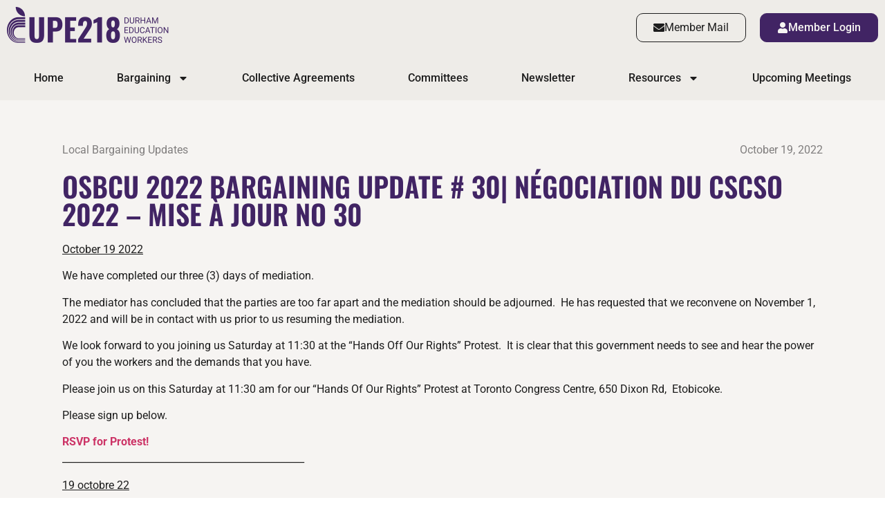

--- FILE ---
content_type: text/html; charset=UTF-8
request_url: https://cupe218.ca/osbcu-2022-bargaining-update-30-negociation-du-cscso-2022-mise-a-jour-no-30/
body_size: 114158
content:
<!doctype html>
<html lang="en-US">
<head>
	<meta charset="UTF-8">
	<meta name="viewport" content="width=device-width, initial-scale=1">
	<link rel="profile" href="https://gmpg.org/xfn/11">
	<!-- Manifest added by SuperPWA - Progressive Web Apps Plugin For WordPress -->
<link rel="manifest" href="/superpwa-manifest.json">
<meta name="theme-color" content="#412464">
<meta name="mobile-web-app-capable" content="yes">
<meta name="apple-touch-fullscreen" content="yes">
<meta name="apple-mobile-web-app-title" content="CUPE 218">
<meta name="application-name" content="CUPE 218">
<meta name="apple-mobile-web-app-capable" content="yes">
<meta name="apple-mobile-web-app-status-bar-style" content="default">
<link rel="apple-touch-icon"  href="https://cupe218.ca/wp-content/uploads/2025/08/cupe218-app-logo-192.png">
<link rel="apple-touch-icon" sizes="192x192" href="https://cupe218.ca/wp-content/uploads/2025/08/cupe218-app-logo-192.png">
<!-- / SuperPWA.com -->
<meta name='robots' content='index, follow, max-image-preview:large, max-snippet:-1, max-video-preview:-1' />
	<style>img:is([sizes="auto" i], [sizes^="auto," i]) { contain-intrinsic-size: 3000px 1500px }</style>
	
	<!-- This site is optimized with the Yoast SEO plugin v26.6 - https://yoast.com/wordpress/plugins/seo/ -->
	<title>OSBCU 2022 Bargaining Update # 30| Négociation du CSCSO 2022 - Mise à jour no 30 - CUPE 218</title>
	<link rel="canonical" href="https://cupe218.ca/osbcu-2022-bargaining-update-30-negociation-du-cscso-2022-mise-a-jour-no-30/" />
	<meta property="og:locale" content="en_US" />
	<meta property="og:type" content="article" />
	<meta property="og:title" content="OSBCU 2022 Bargaining Update # 30| Négociation du CSCSO 2022 - Mise à jour no 30 - CUPE 218" />
	<meta property="og:description" content="October 19 2022 We have completed our three (3) days of mediation. The mediator has concluded that the parties are too far apart and the mediation should be adjourned.  He [&hellip;]" />
	<meta property="og:url" content="https://cupe218.ca/osbcu-2022-bargaining-update-30-negociation-du-cscso-2022-mise-a-jour-no-30/" />
	<meta property="og:site_name" content="CUPE 218" />
	<meta property="article:published_time" content="2022-10-19T18:49:34+00:00" />
	<meta name="author" content="admin" />
	<meta name="twitter:card" content="summary_large_image" />
	<meta name="twitter:creator" content="@cupe_218" />
	<meta name="twitter:site" content="@cupe_218" />
	<meta name="twitter:label1" content="Written by" />
	<meta name="twitter:data1" content="admin" />
	<meta name="twitter:label2" content="Est. reading time" />
	<meta name="twitter:data2" content="1 minute" />
	<script type="application/ld+json" class="yoast-schema-graph">{"@context":"https://schema.org","@graph":[{"@type":"Article","@id":"https://cupe218.ca/osbcu-2022-bargaining-update-30-negociation-du-cscso-2022-mise-a-jour-no-30/#article","isPartOf":{"@id":"https://cupe218.ca/osbcu-2022-bargaining-update-30-negociation-du-cscso-2022-mise-a-jour-no-30/"},"author":{"name":"admin","@id":"https://cupe218.ca/#/schema/person/c1bbb98d3e0b65debd591aa43c498572"},"headline":"OSBCU 2022 Bargaining Update # 30| Négociation du CSCSO 2022 &#8211; Mise à jour no 30","datePublished":"2022-10-19T18:49:34+00:00","mainEntityOfPage":{"@id":"https://cupe218.ca/osbcu-2022-bargaining-update-30-negociation-du-cscso-2022-mise-a-jour-no-30/"},"wordCount":254,"publisher":{"@id":"https://cupe218.ca/#organization"},"articleSection":["Local Bargaining Updates"],"inLanguage":"en-US"},{"@type":"WebPage","@id":"https://cupe218.ca/osbcu-2022-bargaining-update-30-negociation-du-cscso-2022-mise-a-jour-no-30/","url":"https://cupe218.ca/osbcu-2022-bargaining-update-30-negociation-du-cscso-2022-mise-a-jour-no-30/","name":"OSBCU 2022 Bargaining Update # 30| Négociation du CSCSO 2022 - Mise à jour no 30 - CUPE 218","isPartOf":{"@id":"https://cupe218.ca/#website"},"datePublished":"2022-10-19T18:49:34+00:00","breadcrumb":{"@id":"https://cupe218.ca/osbcu-2022-bargaining-update-30-negociation-du-cscso-2022-mise-a-jour-no-30/#breadcrumb"},"inLanguage":"en-US","potentialAction":[{"@type":"ReadAction","target":["https://cupe218.ca/osbcu-2022-bargaining-update-30-negociation-du-cscso-2022-mise-a-jour-no-30/"]}]},{"@type":"BreadcrumbList","@id":"https://cupe218.ca/osbcu-2022-bargaining-update-30-negociation-du-cscso-2022-mise-a-jour-no-30/#breadcrumb","itemListElement":[{"@type":"ListItem","position":1,"name":"Home","item":"https://cupe218.ca/"},{"@type":"ListItem","position":2,"name":"OSBCU 2022 Bargaining Update # 30| Négociation du CSCSO 2022 &#8211; Mise à jour no 30"}]},{"@type":"WebSite","@id":"https://cupe218.ca/#website","url":"https://cupe218.ca/","name":"CUPE 218","description":"Durham Education Workers","publisher":{"@id":"https://cupe218.ca/#organization"},"potentialAction":[{"@type":"SearchAction","target":{"@type":"EntryPoint","urlTemplate":"https://cupe218.ca/?s={search_term_string}"},"query-input":{"@type":"PropertyValueSpecification","valueRequired":true,"valueName":"search_term_string"}}],"inLanguage":"en-US"},{"@type":"Organization","@id":"https://cupe218.ca/#organization","name":"CUPE Local 218","url":"https://cupe218.ca/","logo":{"@type":"ImageObject","inLanguage":"en-US","@id":"https://cupe218.ca/#/schema/logo/image/","url":"https://cupe218.ca/wp-content/uploads/2023/03/Logo-dark.png","contentUrl":"https://cupe218.ca/wp-content/uploads/2023/03/Logo-dark.png","width":468,"height":120,"caption":"CUPE Local 218"},"image":{"@id":"https://cupe218.ca/#/schema/logo/image/"},"sameAs":["https://x.com/cupe_218"]},{"@type":"Person","@id":"https://cupe218.ca/#/schema/person/c1bbb98d3e0b65debd591aa43c498572","name":"admin","image":{"@type":"ImageObject","inLanguage":"en-US","@id":"https://cupe218.ca/#/schema/person/image/","url":"https://secure.gravatar.com/avatar/58a93724c01784ea90b2136472ab8b835fcbc8d9edadc2ea13b8c0a905719fe4?s=96&d=mm&r=g","contentUrl":"https://secure.gravatar.com/avatar/58a93724c01784ea90b2136472ab8b835fcbc8d9edadc2ea13b8c0a905719fe4?s=96&d=mm&r=g","caption":"admin"},"sameAs":["https://cupe218.ca"]}]}</script>
	<!-- / Yoast SEO plugin. -->


<link rel="alternate" type="application/rss+xml" title="CUPE 218 &raquo; Feed" href="https://cupe218.ca/feed/" />
<link rel="alternate" type="application/rss+xml" title="CUPE 218 &raquo; Comments Feed" href="https://cupe218.ca/comments/feed/" />
<link rel="alternate" type="text/calendar" title="CUPE 218 &raquo; iCal Feed" href="https://cupe218.ca/events/?ical=1" />
		<style>
			.lazyload,
			.lazyloading {
				max-width: 100%;
			}
		</style>
		<script>
window._wpemojiSettings = {"baseUrl":"https:\/\/s.w.org\/images\/core\/emoji\/16.0.1\/72x72\/","ext":".png","svgUrl":"https:\/\/s.w.org\/images\/core\/emoji\/16.0.1\/svg\/","svgExt":".svg","source":{"concatemoji":"https:\/\/cupe218.ca\/wp-includes\/js\/wp-emoji-release.min.js?ver=6.8.3"}};
/*! This file is auto-generated */
!function(s,n){var o,i,e;function c(e){try{var t={supportTests:e,timestamp:(new Date).valueOf()};sessionStorage.setItem(o,JSON.stringify(t))}catch(e){}}function p(e,t,n){e.clearRect(0,0,e.canvas.width,e.canvas.height),e.fillText(t,0,0);var t=new Uint32Array(e.getImageData(0,0,e.canvas.width,e.canvas.height).data),a=(e.clearRect(0,0,e.canvas.width,e.canvas.height),e.fillText(n,0,0),new Uint32Array(e.getImageData(0,0,e.canvas.width,e.canvas.height).data));return t.every(function(e,t){return e===a[t]})}function u(e,t){e.clearRect(0,0,e.canvas.width,e.canvas.height),e.fillText(t,0,0);for(var n=e.getImageData(16,16,1,1),a=0;a<n.data.length;a++)if(0!==n.data[a])return!1;return!0}function f(e,t,n,a){switch(t){case"flag":return n(e,"\ud83c\udff3\ufe0f\u200d\u26a7\ufe0f","\ud83c\udff3\ufe0f\u200b\u26a7\ufe0f")?!1:!n(e,"\ud83c\udde8\ud83c\uddf6","\ud83c\udde8\u200b\ud83c\uddf6")&&!n(e,"\ud83c\udff4\udb40\udc67\udb40\udc62\udb40\udc65\udb40\udc6e\udb40\udc67\udb40\udc7f","\ud83c\udff4\u200b\udb40\udc67\u200b\udb40\udc62\u200b\udb40\udc65\u200b\udb40\udc6e\u200b\udb40\udc67\u200b\udb40\udc7f");case"emoji":return!a(e,"\ud83e\udedf")}return!1}function g(e,t,n,a){var r="undefined"!=typeof WorkerGlobalScope&&self instanceof WorkerGlobalScope?new OffscreenCanvas(300,150):s.createElement("canvas"),o=r.getContext("2d",{willReadFrequently:!0}),i=(o.textBaseline="top",o.font="600 32px Arial",{});return e.forEach(function(e){i[e]=t(o,e,n,a)}),i}function t(e){var t=s.createElement("script");t.src=e,t.defer=!0,s.head.appendChild(t)}"undefined"!=typeof Promise&&(o="wpEmojiSettingsSupports",i=["flag","emoji"],n.supports={everything:!0,everythingExceptFlag:!0},e=new Promise(function(e){s.addEventListener("DOMContentLoaded",e,{once:!0})}),new Promise(function(t){var n=function(){try{var e=JSON.parse(sessionStorage.getItem(o));if("object"==typeof e&&"number"==typeof e.timestamp&&(new Date).valueOf()<e.timestamp+604800&&"object"==typeof e.supportTests)return e.supportTests}catch(e){}return null}();if(!n){if("undefined"!=typeof Worker&&"undefined"!=typeof OffscreenCanvas&&"undefined"!=typeof URL&&URL.createObjectURL&&"undefined"!=typeof Blob)try{var e="postMessage("+g.toString()+"("+[JSON.stringify(i),f.toString(),p.toString(),u.toString()].join(",")+"));",a=new Blob([e],{type:"text/javascript"}),r=new Worker(URL.createObjectURL(a),{name:"wpTestEmojiSupports"});return void(r.onmessage=function(e){c(n=e.data),r.terminate(),t(n)})}catch(e){}c(n=g(i,f,p,u))}t(n)}).then(function(e){for(var t in e)n.supports[t]=e[t],n.supports.everything=n.supports.everything&&n.supports[t],"flag"!==t&&(n.supports.everythingExceptFlag=n.supports.everythingExceptFlag&&n.supports[t]);n.supports.everythingExceptFlag=n.supports.everythingExceptFlag&&!n.supports.flag,n.DOMReady=!1,n.readyCallback=function(){n.DOMReady=!0}}).then(function(){return e}).then(function(){var e;n.supports.everything||(n.readyCallback(),(e=n.source||{}).concatemoji?t(e.concatemoji):e.wpemoji&&e.twemoji&&(t(e.twemoji),t(e.wpemoji)))}))}((window,document),window._wpemojiSettings);
</script>
<style id='wp-emoji-styles-inline-css'>

	img.wp-smiley, img.emoji {
		display: inline !important;
		border: none !important;
		box-shadow: none !important;
		height: 1em !important;
		width: 1em !important;
		margin: 0 0.07em !important;
		vertical-align: -0.1em !important;
		background: none !important;
		padding: 0 !important;
	}
</style>
<link rel='stylesheet' id='wp-block-library-css' href='https://cupe218.ca/wp-includes/css/dist/block-library/style.min.css?ver=6.8.3' media='all' />
<style id='safe-svg-svg-icon-style-inline-css'>
.safe-svg-cover{text-align:center}.safe-svg-cover .safe-svg-inside{display:inline-block;max-width:100%}.safe-svg-cover svg{fill:currentColor;height:100%;max-height:100%;max-width:100%;width:100%}

</style>
<style id='global-styles-inline-css'>
:root{--wp--preset--aspect-ratio--square: 1;--wp--preset--aspect-ratio--4-3: 4/3;--wp--preset--aspect-ratio--3-4: 3/4;--wp--preset--aspect-ratio--3-2: 3/2;--wp--preset--aspect-ratio--2-3: 2/3;--wp--preset--aspect-ratio--16-9: 16/9;--wp--preset--aspect-ratio--9-16: 9/16;--wp--preset--color--black: #000000;--wp--preset--color--cyan-bluish-gray: #abb8c3;--wp--preset--color--white: #ffffff;--wp--preset--color--pale-pink: #f78da7;--wp--preset--color--vivid-red: #cf2e2e;--wp--preset--color--luminous-vivid-orange: #ff6900;--wp--preset--color--luminous-vivid-amber: #fcb900;--wp--preset--color--light-green-cyan: #7bdcb5;--wp--preset--color--vivid-green-cyan: #00d084;--wp--preset--color--pale-cyan-blue: #8ed1fc;--wp--preset--color--vivid-cyan-blue: #0693e3;--wp--preset--color--vivid-purple: #9b51e0;--wp--preset--gradient--vivid-cyan-blue-to-vivid-purple: linear-gradient(135deg,rgba(6,147,227,1) 0%,rgb(155,81,224) 100%);--wp--preset--gradient--light-green-cyan-to-vivid-green-cyan: linear-gradient(135deg,rgb(122,220,180) 0%,rgb(0,208,130) 100%);--wp--preset--gradient--luminous-vivid-amber-to-luminous-vivid-orange: linear-gradient(135deg,rgba(252,185,0,1) 0%,rgba(255,105,0,1) 100%);--wp--preset--gradient--luminous-vivid-orange-to-vivid-red: linear-gradient(135deg,rgba(255,105,0,1) 0%,rgb(207,46,46) 100%);--wp--preset--gradient--very-light-gray-to-cyan-bluish-gray: linear-gradient(135deg,rgb(238,238,238) 0%,rgb(169,184,195) 100%);--wp--preset--gradient--cool-to-warm-spectrum: linear-gradient(135deg,rgb(74,234,220) 0%,rgb(151,120,209) 20%,rgb(207,42,186) 40%,rgb(238,44,130) 60%,rgb(251,105,98) 80%,rgb(254,248,76) 100%);--wp--preset--gradient--blush-light-purple: linear-gradient(135deg,rgb(255,206,236) 0%,rgb(152,150,240) 100%);--wp--preset--gradient--blush-bordeaux: linear-gradient(135deg,rgb(254,205,165) 0%,rgb(254,45,45) 50%,rgb(107,0,62) 100%);--wp--preset--gradient--luminous-dusk: linear-gradient(135deg,rgb(255,203,112) 0%,rgb(199,81,192) 50%,rgb(65,88,208) 100%);--wp--preset--gradient--pale-ocean: linear-gradient(135deg,rgb(255,245,203) 0%,rgb(182,227,212) 50%,rgb(51,167,181) 100%);--wp--preset--gradient--electric-grass: linear-gradient(135deg,rgb(202,248,128) 0%,rgb(113,206,126) 100%);--wp--preset--gradient--midnight: linear-gradient(135deg,rgb(2,3,129) 0%,rgb(40,116,252) 100%);--wp--preset--font-size--small: 13px;--wp--preset--font-size--medium: 20px;--wp--preset--font-size--large: 36px;--wp--preset--font-size--x-large: 42px;--wp--preset--spacing--20: 0.44rem;--wp--preset--spacing--30: 0.67rem;--wp--preset--spacing--40: 1rem;--wp--preset--spacing--50: 1.5rem;--wp--preset--spacing--60: 2.25rem;--wp--preset--spacing--70: 3.38rem;--wp--preset--spacing--80: 5.06rem;--wp--preset--shadow--natural: 6px 6px 9px rgba(0, 0, 0, 0.2);--wp--preset--shadow--deep: 12px 12px 50px rgba(0, 0, 0, 0.4);--wp--preset--shadow--sharp: 6px 6px 0px rgba(0, 0, 0, 0.2);--wp--preset--shadow--outlined: 6px 6px 0px -3px rgba(255, 255, 255, 1), 6px 6px rgba(0, 0, 0, 1);--wp--preset--shadow--crisp: 6px 6px 0px rgba(0, 0, 0, 1);}:root { --wp--style--global--content-size: 800px;--wp--style--global--wide-size: 1200px; }:where(body) { margin: 0; }.wp-site-blocks > .alignleft { float: left; margin-right: 2em; }.wp-site-blocks > .alignright { float: right; margin-left: 2em; }.wp-site-blocks > .aligncenter { justify-content: center; margin-left: auto; margin-right: auto; }:where(.wp-site-blocks) > * { margin-block-start: 24px; margin-block-end: 0; }:where(.wp-site-blocks) > :first-child { margin-block-start: 0; }:where(.wp-site-blocks) > :last-child { margin-block-end: 0; }:root { --wp--style--block-gap: 24px; }:root :where(.is-layout-flow) > :first-child{margin-block-start: 0;}:root :where(.is-layout-flow) > :last-child{margin-block-end: 0;}:root :where(.is-layout-flow) > *{margin-block-start: 24px;margin-block-end: 0;}:root :where(.is-layout-constrained) > :first-child{margin-block-start: 0;}:root :where(.is-layout-constrained) > :last-child{margin-block-end: 0;}:root :where(.is-layout-constrained) > *{margin-block-start: 24px;margin-block-end: 0;}:root :where(.is-layout-flex){gap: 24px;}:root :where(.is-layout-grid){gap: 24px;}.is-layout-flow > .alignleft{float: left;margin-inline-start: 0;margin-inline-end: 2em;}.is-layout-flow > .alignright{float: right;margin-inline-start: 2em;margin-inline-end: 0;}.is-layout-flow > .aligncenter{margin-left: auto !important;margin-right: auto !important;}.is-layout-constrained > .alignleft{float: left;margin-inline-start: 0;margin-inline-end: 2em;}.is-layout-constrained > .alignright{float: right;margin-inline-start: 2em;margin-inline-end: 0;}.is-layout-constrained > .aligncenter{margin-left: auto !important;margin-right: auto !important;}.is-layout-constrained > :where(:not(.alignleft):not(.alignright):not(.alignfull)){max-width: var(--wp--style--global--content-size);margin-left: auto !important;margin-right: auto !important;}.is-layout-constrained > .alignwide{max-width: var(--wp--style--global--wide-size);}body .is-layout-flex{display: flex;}.is-layout-flex{flex-wrap: wrap;align-items: center;}.is-layout-flex > :is(*, div){margin: 0;}body .is-layout-grid{display: grid;}.is-layout-grid > :is(*, div){margin: 0;}body{padding-top: 0px;padding-right: 0px;padding-bottom: 0px;padding-left: 0px;}a:where(:not(.wp-element-button)){text-decoration: underline;}:root :where(.wp-element-button, .wp-block-button__link){background-color: #32373c;border-width: 0;color: #fff;font-family: inherit;font-size: inherit;line-height: inherit;padding: calc(0.667em + 2px) calc(1.333em + 2px);text-decoration: none;}.has-black-color{color: var(--wp--preset--color--black) !important;}.has-cyan-bluish-gray-color{color: var(--wp--preset--color--cyan-bluish-gray) !important;}.has-white-color{color: var(--wp--preset--color--white) !important;}.has-pale-pink-color{color: var(--wp--preset--color--pale-pink) !important;}.has-vivid-red-color{color: var(--wp--preset--color--vivid-red) !important;}.has-luminous-vivid-orange-color{color: var(--wp--preset--color--luminous-vivid-orange) !important;}.has-luminous-vivid-amber-color{color: var(--wp--preset--color--luminous-vivid-amber) !important;}.has-light-green-cyan-color{color: var(--wp--preset--color--light-green-cyan) !important;}.has-vivid-green-cyan-color{color: var(--wp--preset--color--vivid-green-cyan) !important;}.has-pale-cyan-blue-color{color: var(--wp--preset--color--pale-cyan-blue) !important;}.has-vivid-cyan-blue-color{color: var(--wp--preset--color--vivid-cyan-blue) !important;}.has-vivid-purple-color{color: var(--wp--preset--color--vivid-purple) !important;}.has-black-background-color{background-color: var(--wp--preset--color--black) !important;}.has-cyan-bluish-gray-background-color{background-color: var(--wp--preset--color--cyan-bluish-gray) !important;}.has-white-background-color{background-color: var(--wp--preset--color--white) !important;}.has-pale-pink-background-color{background-color: var(--wp--preset--color--pale-pink) !important;}.has-vivid-red-background-color{background-color: var(--wp--preset--color--vivid-red) !important;}.has-luminous-vivid-orange-background-color{background-color: var(--wp--preset--color--luminous-vivid-orange) !important;}.has-luminous-vivid-amber-background-color{background-color: var(--wp--preset--color--luminous-vivid-amber) !important;}.has-light-green-cyan-background-color{background-color: var(--wp--preset--color--light-green-cyan) !important;}.has-vivid-green-cyan-background-color{background-color: var(--wp--preset--color--vivid-green-cyan) !important;}.has-pale-cyan-blue-background-color{background-color: var(--wp--preset--color--pale-cyan-blue) !important;}.has-vivid-cyan-blue-background-color{background-color: var(--wp--preset--color--vivid-cyan-blue) !important;}.has-vivid-purple-background-color{background-color: var(--wp--preset--color--vivid-purple) !important;}.has-black-border-color{border-color: var(--wp--preset--color--black) !important;}.has-cyan-bluish-gray-border-color{border-color: var(--wp--preset--color--cyan-bluish-gray) !important;}.has-white-border-color{border-color: var(--wp--preset--color--white) !important;}.has-pale-pink-border-color{border-color: var(--wp--preset--color--pale-pink) !important;}.has-vivid-red-border-color{border-color: var(--wp--preset--color--vivid-red) !important;}.has-luminous-vivid-orange-border-color{border-color: var(--wp--preset--color--luminous-vivid-orange) !important;}.has-luminous-vivid-amber-border-color{border-color: var(--wp--preset--color--luminous-vivid-amber) !important;}.has-light-green-cyan-border-color{border-color: var(--wp--preset--color--light-green-cyan) !important;}.has-vivid-green-cyan-border-color{border-color: var(--wp--preset--color--vivid-green-cyan) !important;}.has-pale-cyan-blue-border-color{border-color: var(--wp--preset--color--pale-cyan-blue) !important;}.has-vivid-cyan-blue-border-color{border-color: var(--wp--preset--color--vivid-cyan-blue) !important;}.has-vivid-purple-border-color{border-color: var(--wp--preset--color--vivid-purple) !important;}.has-vivid-cyan-blue-to-vivid-purple-gradient-background{background: var(--wp--preset--gradient--vivid-cyan-blue-to-vivid-purple) !important;}.has-light-green-cyan-to-vivid-green-cyan-gradient-background{background: var(--wp--preset--gradient--light-green-cyan-to-vivid-green-cyan) !important;}.has-luminous-vivid-amber-to-luminous-vivid-orange-gradient-background{background: var(--wp--preset--gradient--luminous-vivid-amber-to-luminous-vivid-orange) !important;}.has-luminous-vivid-orange-to-vivid-red-gradient-background{background: var(--wp--preset--gradient--luminous-vivid-orange-to-vivid-red) !important;}.has-very-light-gray-to-cyan-bluish-gray-gradient-background{background: var(--wp--preset--gradient--very-light-gray-to-cyan-bluish-gray) !important;}.has-cool-to-warm-spectrum-gradient-background{background: var(--wp--preset--gradient--cool-to-warm-spectrum) !important;}.has-blush-light-purple-gradient-background{background: var(--wp--preset--gradient--blush-light-purple) !important;}.has-blush-bordeaux-gradient-background{background: var(--wp--preset--gradient--blush-bordeaux) !important;}.has-luminous-dusk-gradient-background{background: var(--wp--preset--gradient--luminous-dusk) !important;}.has-pale-ocean-gradient-background{background: var(--wp--preset--gradient--pale-ocean) !important;}.has-electric-grass-gradient-background{background: var(--wp--preset--gradient--electric-grass) !important;}.has-midnight-gradient-background{background: var(--wp--preset--gradient--midnight) !important;}.has-small-font-size{font-size: var(--wp--preset--font-size--small) !important;}.has-medium-font-size{font-size: var(--wp--preset--font-size--medium) !important;}.has-large-font-size{font-size: var(--wp--preset--font-size--large) !important;}.has-x-large-font-size{font-size: var(--wp--preset--font-size--x-large) !important;}
:root :where(.wp-block-pullquote){font-size: 1.5em;line-height: 1.6;}
</style>
<link rel='stylesheet' id='ctf_styles-css' href='https://cupe218.ca/wp-content/plugins/custom-twitter-feeds/css/ctf-styles.min.css?ver=2.3.1' media='all' />
<link rel='stylesheet' id='survey-maker-min-css' href='https://cupe218.ca/wp-content/plugins/survey-maker/public/css/survey-maker-public-min.css?ver=5.2.0.1' media='all' />
<link rel='stylesheet' id='u365-cpanel-css' href='https://cupe218.ca/wp-content/plugins/u365-portal-cpanel/public/css/u365-cpanel-public.css?ver=1.0.0' media='all' />
<link rel='stylesheet' id='tribe-events-v2-single-skeleton-css' href='https://cupe218.ca/wp-content/plugins/the-events-calendar/build/css/tribe-events-single-skeleton.css?ver=6.15.13' media='all' />
<link rel='stylesheet' id='tribe-events-v2-single-skeleton-full-css' href='https://cupe218.ca/wp-content/plugins/the-events-calendar/build/css/tribe-events-single-full.css?ver=6.15.13' media='all' />
<link rel='stylesheet' id='tec-events-elementor-widgets-base-styles-css' href='https://cupe218.ca/wp-content/plugins/the-events-calendar/build/css/integrations/plugins/elementor/widgets/widget-base.css?ver=6.15.13' media='all' />
<link rel='stylesheet' id='ez-toc-css' href='https://cupe218.ca/wp-content/plugins/easy-table-of-contents/assets/css/screen.min.css?ver=2.0.79.2' media='all' />
<style id='ez-toc-inline-css'>
div#ez-toc-container .ez-toc-title {font-size: 120%;}div#ez-toc-container .ez-toc-title {font-weight: 500;}div#ez-toc-container ul li , div#ez-toc-container ul li a {font-size: 95%;}div#ez-toc-container ul li , div#ez-toc-container ul li a {font-weight: 500;}div#ez-toc-container nav ul ul li {font-size: 90%;}div#ez-toc-container {width: 100%;}.ez-toc-box-title {font-weight: bold; margin-bottom: 10px; text-align: center; text-transform: uppercase; letter-spacing: 1px; color: #666; padding-bottom: 5px;position:absolute;top:-4%;left:5%;background-color: inherit;transition: top 0.3s ease;}.ez-toc-box-title.toc-closed {top:-25%;}
.ez-toc-container-direction {direction: ltr;}.ez-toc-counter ul{counter-reset: item ;}.ez-toc-counter nav ul li a::before {content: counters(item, '.', decimal) '. ';display: inline-block;counter-increment: item;flex-grow: 0;flex-shrink: 0;margin-right: .2em; float: left; }.ez-toc-widget-direction {direction: ltr;}.ez-toc-widget-container ul{counter-reset: item ;}.ez-toc-widget-container nav ul li a::before {content: counters(item, '.', decimal) '. ';display: inline-block;counter-increment: item;flex-grow: 0;flex-shrink: 0;margin-right: .2em; float: left; }
</style>
<link rel='stylesheet' id='hello-elementor-css' href='https://cupe218.ca/wp-content/themes/hello-elementor/assets/css/reset.css?ver=3.4.5' media='all' />
<link rel='stylesheet' id='hello-elementor-theme-style-css' href='https://cupe218.ca/wp-content/themes/hello-elementor/assets/css/theme.css?ver=3.4.5' media='all' />
<link rel='stylesheet' id='hello-elementor-header-footer-css' href='https://cupe218.ca/wp-content/themes/hello-elementor/assets/css/header-footer.css?ver=3.4.5' media='all' />
<link rel='stylesheet' id='elementor-frontend-css' href='https://cupe218.ca/wp-content/plugins/elementor/assets/css/frontend.min.css?ver=3.33.6' media='all' />
<link rel='stylesheet' id='elementor-post-5-css' href='https://cupe218.ca/wp-content/uploads/elementor/css/post-5.css?ver=1766135903' media='all' />
<link rel='stylesheet' id='widget-image-css' href='https://cupe218.ca/wp-content/plugins/elementor/assets/css/widget-image.min.css?ver=3.33.6' media='all' />
<link rel='stylesheet' id='widget-nav-menu-css' href='https://cupe218.ca/wp-content/plugins/elementor-pro/assets/css/widget-nav-menu.min.css?ver=3.33.2' media='all' />
<link rel='stylesheet' id='widget-heading-css' href='https://cupe218.ca/wp-content/plugins/elementor/assets/css/widget-heading.min.css?ver=3.33.6' media='all' />
<link rel='stylesheet' id='widget-icon-list-css' href='https://cupe218.ca/wp-content/plugins/elementor/assets/css/widget-icon-list.min.css?ver=3.33.6' media='all' />
<link rel='stylesheet' id='widget-post-info-css' href='https://cupe218.ca/wp-content/plugins/elementor-pro/assets/css/widget-post-info.min.css?ver=3.33.2' media='all' />
<link rel='stylesheet' id='elementor-post-7939-css' href='https://cupe218.ca/wp-content/uploads/elementor/css/post-7939.css?ver=1766135904' media='all' />
<link rel='stylesheet' id='elementor-post-10997-css' href='https://cupe218.ca/wp-content/uploads/elementor/css/post-10997.css?ver=1766135904' media='all' />
<link rel='stylesheet' id='elementor-post-7050-css' href='https://cupe218.ca/wp-content/uploads/elementor/css/post-7050.css?ver=1766136355' media='all' />
<link rel='stylesheet' id='survey-maker-admin-css' href='https://cupe218.ca/wp-content/plugins/survey-maker/admin/css/admin.css?ver=5.2.0.1' media='all' />
<link rel='stylesheet' id='survey-maker-dropdown-css' href='https://cupe218.ca/wp-content/plugins/survey-maker/public/css/dropdown.min.css?ver=5.2.0.1' media='all' />
<link rel='stylesheet' id='u365_frontend_fontawesome-css' href='https://cupe218.ca/wp-content/plugins/u365-portal/frontend/css/fontawesome.min.css?ver=1698104015' media='all' />
<link rel='stylesheet' id='u365_frontend_style-css' href='https://cupe218.ca/wp-content/plugins/u365-portal/frontend/css/frontend.css?ver=1700508869' media='all' />
<link rel='stylesheet' id='u365_frontend_select2_style-css' href='https://cupe218.ca/wp-content/plugins/u365-portal/shared/css/select2.min.css?ver=1704223294' media='all' />
<link rel='stylesheet' id='hello-elementor-child-style-css' href='https://cupe218.ca/wp-content/themes/hello-theme-child-master/style.css?ver=2.0.0' media='all' />
<link rel='stylesheet' id='eael-general-css' href='https://cupe218.ca/wp-content/plugins/essential-addons-for-elementor-lite/assets/front-end/css/view/general.min.css?ver=6.5.4' media='all' />
<link rel='stylesheet' id='elementor-gf-local-overpass-css' href='https://cupe218.ca/wp-content/uploads/elementor/google-fonts/css/overpass.css?ver=1739898076' media='all' />
<link rel='stylesheet' id='elementor-gf-local-montserrat-css' href='https://cupe218.ca/wp-content/uploads/elementor/google-fonts/css/montserrat.css?ver=1739898033' media='all' />
<link rel='stylesheet' id='elementor-gf-local-roboto-css' href='https://cupe218.ca/wp-content/uploads/elementor/google-fonts/css/roboto.css?ver=1739898057' media='all' />
<link rel='stylesheet' id='elementor-gf-local-oswald-css' href='https://cupe218.ca/wp-content/uploads/elementor/google-fonts/css/oswald.css?ver=1739898062' media='all' />
<script src="https://cupe218.ca/wp-includes/js/jquery/jquery.min.js?ver=3.7.1" id="jquery-core-js"></script>
<script src="https://cupe218.ca/wp-includes/js/jquery/jquery-migrate.min.js?ver=3.4.1" id="jquery-migrate-js"></script>
<script src="https://cupe218.ca/wp-content/plugins/u365-portal-cpanel/public/js/u365-cpanel-public.js?ver=1.0.0" id="u365-cpanel-js"></script>
<script src="https://cupe218.ca/wp-content/plugins/u365-portal/frontend/js/frontend.js?ver=1700508869" id="u365_frontend_script-js"></script>
<script src="https://cupe218.ca/wp-content/plugins/u365-portal/shared/js/select2.min.js?ver=1704223294" id="u365_frontend_select2_script-js"></script>
<link rel="https://api.w.org/" href="https://cupe218.ca/wp-json/" /><link rel="alternate" title="JSON" type="application/json" href="https://cupe218.ca/wp-json/wp/v2/posts/6355" /><link rel="EditURI" type="application/rsd+xml" title="RSD" href="https://cupe218.ca/xmlrpc.php?rsd" />
<meta name="generator" content="WordPress 6.8.3" />
<link rel='shortlink' href='https://cupe218.ca/?p=6355' />
<link rel="alternate" title="oEmbed (JSON)" type="application/json+oembed" href="https://cupe218.ca/wp-json/oembed/1.0/embed?url=https%3A%2F%2Fcupe218.ca%2Fosbcu-2022-bargaining-update-30-negociation-du-cscso-2022-mise-a-jour-no-30%2F" />
<link rel="alternate" title="oEmbed (XML)" type="text/xml+oembed" href="https://cupe218.ca/wp-json/oembed/1.0/embed?url=https%3A%2F%2Fcupe218.ca%2Fosbcu-2022-bargaining-update-30-negociation-du-cscso-2022-mise-a-jour-no-30%2F&#038;format=xml" />
<meta name="tec-api-version" content="v1"><meta name="tec-api-origin" content="https://cupe218.ca"><link rel="alternate" href="https://cupe218.ca/wp-json/tribe/events/v1/" />		<script>
			document.documentElement.className = document.documentElement.className.replace('no-js', 'js');
		</script>
				<style>
			.no-js img.lazyload {
				display: none;
			}

			figure.wp-block-image img.lazyloading {
				min-width: 150px;
			}

			.lazyload,
			.lazyloading {
				--smush-placeholder-width: 100px;
				--smush-placeholder-aspect-ratio: 1/1;
				width: var(--smush-image-width, var(--smush-placeholder-width)) !important;
				aspect-ratio: var(--smush-image-aspect-ratio, var(--smush-placeholder-aspect-ratio)) !important;
			}

						.lazyload, .lazyloading {
				opacity: 0;
			}

			.lazyloaded {
				opacity: 1;
				transition: opacity 400ms;
				transition-delay: 0ms;
			}

					</style>
		<!-- Analytics by WP Statistics - https://wp-statistics.com -->
<meta name="generator" content="Elementor 3.33.6; features: e_font_icon_svg, additional_custom_breakpoints; settings: css_print_method-external, google_font-enabled, font_display-swap">
			<style>
				.e-con.e-parent:nth-of-type(n+4):not(.e-lazyloaded):not(.e-no-lazyload),
				.e-con.e-parent:nth-of-type(n+4):not(.e-lazyloaded):not(.e-no-lazyload) * {
					background-image: none !important;
				}
				@media screen and (max-height: 1024px) {
					.e-con.e-parent:nth-of-type(n+3):not(.e-lazyloaded):not(.e-no-lazyload),
					.e-con.e-parent:nth-of-type(n+3):not(.e-lazyloaded):not(.e-no-lazyload) * {
						background-image: none !important;
					}
				}
				@media screen and (max-height: 640px) {
					.e-con.e-parent:nth-of-type(n+2):not(.e-lazyloaded):not(.e-no-lazyload),
					.e-con.e-parent:nth-of-type(n+2):not(.e-lazyloaded):not(.e-no-lazyload) * {
						background-image: none !important;
					}
				}
			</style>
			<link rel="icon" href="https://cupe218.ca/wp-content/uploads/2025/07/cropped-favicon-1-32x32.png" sizes="32x32" />
<link rel="icon" href="https://cupe218.ca/wp-content/uploads/2025/07/cropped-favicon-1-192x192.png" sizes="192x192" />
<meta name="msapplication-TileImage" content="https://cupe218.ca/wp-content/uploads/2025/07/cropped-favicon-1-270x270.png" />
</head>
<body class="wp-singular post-template-default single single-post postid-6355 single-format-standard wp-custom-logo wp-embed-responsive wp-theme-hello-elementor wp-child-theme-hello-theme-child-master tribe-no-js hello-elementor-default elementor-default elementor-kit-5 elementor-page-7050">


<a class="skip-link screen-reader-text" href="#content">Skip to content</a>

		<header data-elementor-type="header" data-elementor-id="7939" class="elementor elementor-7939 elementor-location-header" data-elementor-post-type="elementor_library">
					<section class="elementor-section elementor-top-section elementor-element elementor-element-8f7756c elementor-section-content-middle elementor-hidden-tablet elementor-hidden-mobile elementor-section-boxed elementor-section-height-default elementor-section-height-default" data-id="8f7756c" data-element_type="section" data-settings="{&quot;background_background&quot;:&quot;classic&quot;}">
						<div class="elementor-container elementor-column-gap-default">
					<div class="elementor-column elementor-col-50 elementor-top-column elementor-element elementor-element-87446d9" data-id="87446d9" data-element_type="column">
			<div class="elementor-widget-wrap elementor-element-populated">
						<div class="elementor-element elementor-element-7def659 elementor-widget elementor-widget-image" data-id="7def659" data-element_type="widget" data-widget_type="image.default">
																<a href="https://cupe218.ca">
							<img width="468" height="120" data-src="https://cupe218.ca/wp-content/uploads/2023/03/Logo-dark.png" class="attachment-full size-full wp-image-9322 lazyload" alt="" data-srcset="https://cupe218.ca/wp-content/uploads/2023/03/Logo-dark.png 468w, https://cupe218.ca/wp-content/uploads/2023/03/Logo-dark-300x77.png 300w" data-sizes="(max-width: 468px) 100vw, 468px" src="[data-uri]" style="--smush-placeholder-width: 468px; --smush-placeholder-aspect-ratio: 468/120;" />								</a>
															</div>
					</div>
		</div>
				<div class="elementor-column elementor-col-50 elementor-top-column elementor-element elementor-element-23a887a" data-id="23a887a" data-element_type="column">
			<div class="elementor-widget-wrap elementor-element-populated">
						<div class="elementor-element elementor-element-e617070 elementor-widget__width-auto elementor-widget elementor-widget-button" data-id="e617070" data-element_type="widget" data-widget_type="button.default">
										<a class="elementor-button elementor-button-link elementor-size-sm" href="https://inbox.cupe218.ca/" target="_blank" rel="nofollow">
						<span class="elementor-button-content-wrapper">
						<span class="elementor-button-icon">
				<svg aria-hidden="true" class="e-font-icon-svg e-fas-envelope" viewBox="0 0 512 512" xmlns="http://www.w3.org/2000/svg"><path d="M502.3 190.8c3.9-3.1 9.7-.2 9.7 4.7V400c0 26.5-21.5 48-48 48H48c-26.5 0-48-21.5-48-48V195.6c0-5 5.7-7.8 9.7-4.7 22.4 17.4 52.1 39.5 154.1 113.6 21.1 15.4 56.7 47.8 92.2 47.6 35.7.3 72-32.8 92.3-47.6 102-74.1 131.6-96.3 154-113.7zM256 320c23.2.4 56.6-29.2 73.4-41.4 132.7-96.3 142.8-104.7 173.4-128.7 5.8-4.5 9.2-11.5 9.2-18.9v-19c0-26.5-21.5-48-48-48H48C21.5 64 0 85.5 0 112v19c0 7.4 3.4 14.3 9.2 18.9 30.6 23.9 40.7 32.4 173.4 128.7 16.8 12.2 50.2 41.8 73.4 41.4z"></path></svg>			</span>
									<span class="elementor-button-text">Member Mail</span>
					</span>
					</a>
								</div>
				<div class="elementor-element elementor-element-ea64fea elementor-align-right elementor-widget__width-auto stax-condition-yes stax-user_role_enabled-yes elementor-widget elementor-widget-button" data-id="ea64fea" data-element_type="widget" data-widget_type="button.default">
										<a class="elementor-button elementor-button-link elementor-size-sm" href="https://cupe218.ca/member-login/">
						<span class="elementor-button-content-wrapper">
						<span class="elementor-button-icon">
				<svg aria-hidden="true" class="e-font-icon-svg e-fas-user" viewBox="0 0 448 512" xmlns="http://www.w3.org/2000/svg"><path d="M224 256c70.7 0 128-57.3 128-128S294.7 0 224 0 96 57.3 96 128s57.3 128 128 128zm89.6 32h-16.7c-22.2 10.2-46.9 16-72.9 16s-50.6-5.8-72.9-16h-16.7C60.2 288 0 348.2 0 422.4V464c0 26.5 21.5 48 48 48h352c26.5 0 48-21.5 48-48v-41.6c0-74.2-60.2-134.4-134.4-134.4z"></path></svg>			</span>
									<span class="elementor-button-text">Member Login</span>
					</span>
					</a>
								</div>
					</div>
		</div>
					</div>
		</section>
				<section class="elementor-section elementor-top-section elementor-element elementor-element-1d6d24a elementor-section-content-middle elementor-hidden-tablet elementor-hidden-mobile elementor-section-stretched elementor-section-boxed elementor-section-height-default elementor-section-height-default" data-id="1d6d24a" data-element_type="section" data-settings="{&quot;background_background&quot;:&quot;classic&quot;,&quot;stretch_section&quot;:&quot;section-stretched&quot;}">
						<div class="elementor-container elementor-column-gap-default">
					<div class="elementor-column elementor-col-100 elementor-top-column elementor-element elementor-element-ae76129" data-id="ae76129" data-element_type="column">
			<div class="elementor-widget-wrap elementor-element-populated">
						<div class="elementor-element elementor-element-4a9f86a elementor-nav-menu__align-justify elementor-widget__width-inherit elementor-nav-menu--dropdown-tablet elementor-nav-menu__text-align-aside elementor-nav-menu--toggle elementor-nav-menu--burger elementor-widget elementor-widget-nav-menu" data-id="4a9f86a" data-element_type="widget" data-settings="{&quot;layout&quot;:&quot;horizontal&quot;,&quot;submenu_icon&quot;:{&quot;value&quot;:&quot;&lt;svg aria-hidden=\&quot;true\&quot; class=\&quot;e-font-icon-svg e-fas-caret-down\&quot; viewBox=\&quot;0 0 320 512\&quot; xmlns=\&quot;http:\/\/www.w3.org\/2000\/svg\&quot;&gt;&lt;path d=\&quot;M31.3 192h257.3c17.8 0 26.7 21.5 14.1 34.1L174.1 354.8c-7.8 7.8-20.5 7.8-28.3 0L17.2 226.1C4.6 213.5 13.5 192 31.3 192z\&quot;&gt;&lt;\/path&gt;&lt;\/svg&gt;&quot;,&quot;library&quot;:&quot;fa-solid&quot;},&quot;toggle&quot;:&quot;burger&quot;}" data-widget_type="nav-menu.default">
								<nav aria-label="Menu" class="elementor-nav-menu--main elementor-nav-menu__container elementor-nav-menu--layout-horizontal e--pointer-underline e--animation-grow">
				<ul id="menu-1-4a9f86a" class="elementor-nav-menu"><li class="menu-item menu-item-type-post_type menu-item-object-page menu-item-home menu-item-9485"><a href="https://cupe218.ca/" class="elementor-item">Home</a></li>
<li class="menu-item menu-item-type-custom menu-item-object-custom menu-item-has-children menu-item-10506"><a href="#" class="elementor-item elementor-item-anchor">Bargaining</a>
<ul class="sub-menu elementor-nav-menu--dropdown">
	<li class="menu-item menu-item-type-taxonomy menu-item-object-category current-post-ancestor current-menu-parent current-post-parent menu-item-10380"><a href="https://cupe218.ca/bargaining/local-updates/" class="elementor-sub-item">Local</a></li>
	<li class="menu-item menu-item-type-taxonomy menu-item-object-category menu-item-10379"><a href="https://cupe218.ca/bargaining/central-updates/" class="elementor-sub-item">Central</a></li>
</ul>
</li>
<li class="menu-item menu-item-type-taxonomy menu-item-object-category menu-item-10330"><a href="https://cupe218.ca/collective-agreements/" class="elementor-item">Collective Agreements</a></li>
<li class="menu-item menu-item-type-post_type menu-item-object-page menu-item-10357"><a href="https://cupe218.ca/committees/" class="elementor-item">Committees</a></li>
<li class="menu-item menu-item-type-taxonomy menu-item-object-category menu-item-10331"><a href="https://cupe218.ca/newsletter/" class="elementor-item">Newsletter</a></li>
<li class="menu-item menu-item-type-taxonomy menu-item-object-category menu-item-has-children menu-item-10358"><a href="https://cupe218.ca/resources/" class="elementor-item">Resources</a>
<ul class="sub-menu elementor-nav-menu--dropdown">
	<li class="menu-item menu-item-type-taxonomy menu-item-object-category menu-item-10371"><a href="https://cupe218.ca/resources/benefits-trust-updates/" class="elementor-sub-item">Benefits Trust Updates</a></li>
	<li class="menu-item menu-item-type-taxonomy menu-item-object-category menu-item-11601"><a href="https://cupe218.ca/resources/by-laws/" class="elementor-sub-item">By-Laws</a></li>
	<li class="menu-item menu-item-type-taxonomy menu-item-object-category menu-item-10372"><a href="https://cupe218.ca/resources/campaigns/" class="elementor-sub-item">Campaigns</a></li>
	<li class="menu-item menu-item-type-taxonomy menu-item-object-category menu-item-10373"><a href="https://cupe218.ca/resources/cupe-press-releases/" class="elementor-sub-item">CUPE Press Releases</a></li>
	<li class="menu-item menu-item-type-taxonomy menu-item-object-category menu-item-10378"><a href="https://cupe218.ca/resources/news/" class="elementor-sub-item">News</a></li>
	<li class="menu-item menu-item-type-taxonomy menu-item-object-category menu-item-11223"><a href="https://cupe218.ca/members-portal/general-membership-meetings/" class="elementor-sub-item">General Membership Meetings</a></li>
	<li class="menu-item menu-item-type-taxonomy menu-item-object-category menu-item-10374"><a href="https://cupe218.ca/resources/health-safety/" class="elementor-sub-item">Health &amp; Safety</a></li>
	<li class="menu-item menu-item-type-post_type menu-item-object-post menu-item-10547"><a href="https://cupe218.ca/exposure-incident-reporting-forms/" class="elementor-sub-item">Exposure Forms</a></li>
	<li class="menu-item menu-item-type-taxonomy menu-item-object-category menu-item-10375"><a href="https://cupe218.ca/resources/membership-offers/" class="elementor-sub-item">Membership Offers</a></li>
	<li class="menu-item menu-item-type-taxonomy menu-item-object-category menu-item-11616"><a href="https://cupe218.ca/refusing-work-procedure/" class="elementor-sub-item">Refusing Work Procedure</a></li>
	<li class="menu-item menu-item-type-taxonomy menu-item-object-category menu-item-10554"><a href="https://cupe218.ca/members-portal/surveys/" class="elementor-sub-item">Surveys</a></li>
	<li class="menu-item menu-item-type-taxonomy menu-item-object-category menu-item-10376"><a href="https://cupe218.ca/members-portal/seniority-lists/" class="elementor-sub-item">Seniority Lists</a></li>
	<li class="menu-item menu-item-type-post_type menu-item-object-post menu-item-10545"><a href="https://cupe218.ca/cupe-218-member-in-good-standing-form/" class="elementor-sub-item">Member In Good Standing Form</a></li>
	<li class="menu-item menu-item-type-taxonomy menu-item-object-category menu-item-10359"><a href="https://cupe218.ca/resources/benefits-information/" class="elementor-sub-item">Benefit Information</a></li>
	<li class="menu-item menu-item-type-taxonomy menu-item-object-category menu-item-has-children menu-item-10361"><a href="https://cupe218.ca/resources/forms/" class="elementor-sub-item">Forms</a>
	<ul class="sub-menu elementor-nav-menu--dropdown">
		<li class="menu-item menu-item-type-post_type menu-item-object-post menu-item-10548"><a href="https://cupe218.ca/strike-pay-form-e/" class="elementor-sub-item">Strike Pay Forms</a></li>
		<li class="menu-item menu-item-type-taxonomy menu-item-object-category menu-item-10549"><a href="https://cupe218.ca/resources/scholarship-forms/" class="elementor-sub-item">Scholarship Forms</a></li>
		<li class="menu-item menu-item-type-post_type menu-item-object-post menu-item-10550"><a href="https://www.otip.com/Why-OTIP/News/OTIP-Bursary-Program" class="elementor-sub-item">OTIP Bursary Form</a></li>
		<li class="menu-item menu-item-type-post_type menu-item-object-post menu-item-10551"><a href="/wp-content/uploads/2019/08/OFL-AIL-Scholarship-Form-2019.pdf" class="elementor-sub-item">OFL/AIL Canada Scholarship 2019</a></li>
		<li class="menu-item menu-item-type-post_type menu-item-object-post menu-item-10552"><a href="https://cupe218.ca/workers-report-of-injurydisease-form-6/" class="elementor-sub-item">Worker’s Report of Injury/Disease (Form 6)</a></li>
	</ul>
</li>
	<li class="menu-item menu-item-type-taxonomy menu-item-object-category menu-item-10553"><a href="https://cupe218.ca/resources/employer-medical-certificates/" class="elementor-sub-item">Medical Certificates</a></li>
	<li class="menu-item menu-item-type-taxonomy menu-item-object-category menu-item-10362"><a href="https://cupe218.ca/resources/osbcu-updates/" class="elementor-sub-item">OSBCU Updates</a></li>
	<li class="menu-item menu-item-type-taxonomy menu-item-object-category menu-item-10363"><a href="https://cupe218.ca/resources/retirement/" class="elementor-sub-item">Retirement Information</a></li>
</ul>
</li>
<li class="menu-item menu-item-type-custom menu-item-object-custom menu-item-11063"><a href="https://cupe218.ca/events/" class="elementor-item">Upcoming Meetings</a></li>
</ul>			</nav>
					<div class="elementor-menu-toggle" role="button" tabindex="0" aria-label="Menu Toggle" aria-expanded="false">
			<span class="elementor-menu-toggle__icon--open"><svg xmlns="http://www.w3.org/2000/svg" width="24" height="24" viewBox="0 0 24 24" fill="none"><path d="M2 5.25C2 4.55977 2.55977 4 3.25 4H18.25C18.9414 4 19.5 4.55977 19.5 5.25C19.5 5.94141 18.9414 6.5 18.25 6.5H3.25C2.55977 6.5 2 5.94141 2 5.25ZM4.5 11.5C4.5 10.8086 5.05977 10.25 5.75 10.25H20.75C21.4414 10.25 22 10.8086 22 11.5C22 12.1914 21.4414 12.75 20.75 12.75H5.75C5.05977 12.75 4.5 12.1914 4.5 11.5ZM18.25 19H3.25C2.55977 19 2 18.4414 2 17.75C2 17.0586 2.55977 16.5 3.25 16.5H18.25C18.9414 16.5 19.5 17.0586 19.5 17.75C19.5 18.4414 18.9414 19 18.25 19Z" fill="#1D1D1D"></path></svg></span><svg aria-hidden="true" role="presentation" class="elementor-menu-toggle__icon--close e-font-icon-svg e-eicon-close" viewBox="0 0 1000 1000" xmlns="http://www.w3.org/2000/svg"><path d="M742 167L500 408 258 167C246 154 233 150 217 150 196 150 179 158 167 167 154 179 150 196 150 212 150 229 154 242 171 254L408 500 167 742C138 771 138 800 167 829 196 858 225 858 254 829L496 587 738 829C750 842 767 846 783 846 800 846 817 842 829 829 842 817 846 804 846 783 846 767 842 750 829 737L588 500 833 258C863 229 863 200 833 171 804 137 775 137 742 167Z"></path></svg>		</div>
					<nav class="elementor-nav-menu--dropdown elementor-nav-menu__container" aria-hidden="true">
				<ul id="menu-2-4a9f86a" class="elementor-nav-menu"><li class="menu-item menu-item-type-post_type menu-item-object-page menu-item-home menu-item-9485"><a href="https://cupe218.ca/" class="elementor-item" tabindex="-1">Home</a></li>
<li class="menu-item menu-item-type-custom menu-item-object-custom menu-item-has-children menu-item-10506"><a href="#" class="elementor-item elementor-item-anchor" tabindex="-1">Bargaining</a>
<ul class="sub-menu elementor-nav-menu--dropdown">
	<li class="menu-item menu-item-type-taxonomy menu-item-object-category current-post-ancestor current-menu-parent current-post-parent menu-item-10380"><a href="https://cupe218.ca/bargaining/local-updates/" class="elementor-sub-item" tabindex="-1">Local</a></li>
	<li class="menu-item menu-item-type-taxonomy menu-item-object-category menu-item-10379"><a href="https://cupe218.ca/bargaining/central-updates/" class="elementor-sub-item" tabindex="-1">Central</a></li>
</ul>
</li>
<li class="menu-item menu-item-type-taxonomy menu-item-object-category menu-item-10330"><a href="https://cupe218.ca/collective-agreements/" class="elementor-item" tabindex="-1">Collective Agreements</a></li>
<li class="menu-item menu-item-type-post_type menu-item-object-page menu-item-10357"><a href="https://cupe218.ca/committees/" class="elementor-item" tabindex="-1">Committees</a></li>
<li class="menu-item menu-item-type-taxonomy menu-item-object-category menu-item-10331"><a href="https://cupe218.ca/newsletter/" class="elementor-item" tabindex="-1">Newsletter</a></li>
<li class="menu-item menu-item-type-taxonomy menu-item-object-category menu-item-has-children menu-item-10358"><a href="https://cupe218.ca/resources/" class="elementor-item" tabindex="-1">Resources</a>
<ul class="sub-menu elementor-nav-menu--dropdown">
	<li class="menu-item menu-item-type-taxonomy menu-item-object-category menu-item-10371"><a href="https://cupe218.ca/resources/benefits-trust-updates/" class="elementor-sub-item" tabindex="-1">Benefits Trust Updates</a></li>
	<li class="menu-item menu-item-type-taxonomy menu-item-object-category menu-item-11601"><a href="https://cupe218.ca/resources/by-laws/" class="elementor-sub-item" tabindex="-1">By-Laws</a></li>
	<li class="menu-item menu-item-type-taxonomy menu-item-object-category menu-item-10372"><a href="https://cupe218.ca/resources/campaigns/" class="elementor-sub-item" tabindex="-1">Campaigns</a></li>
	<li class="menu-item menu-item-type-taxonomy menu-item-object-category menu-item-10373"><a href="https://cupe218.ca/resources/cupe-press-releases/" class="elementor-sub-item" tabindex="-1">CUPE Press Releases</a></li>
	<li class="menu-item menu-item-type-taxonomy menu-item-object-category menu-item-10378"><a href="https://cupe218.ca/resources/news/" class="elementor-sub-item" tabindex="-1">News</a></li>
	<li class="menu-item menu-item-type-taxonomy menu-item-object-category menu-item-11223"><a href="https://cupe218.ca/members-portal/general-membership-meetings/" class="elementor-sub-item" tabindex="-1">General Membership Meetings</a></li>
	<li class="menu-item menu-item-type-taxonomy menu-item-object-category menu-item-10374"><a href="https://cupe218.ca/resources/health-safety/" class="elementor-sub-item" tabindex="-1">Health &amp; Safety</a></li>
	<li class="menu-item menu-item-type-post_type menu-item-object-post menu-item-10547"><a href="https://cupe218.ca/exposure-incident-reporting-forms/" class="elementor-sub-item" tabindex="-1">Exposure Forms</a></li>
	<li class="menu-item menu-item-type-taxonomy menu-item-object-category menu-item-10375"><a href="https://cupe218.ca/resources/membership-offers/" class="elementor-sub-item" tabindex="-1">Membership Offers</a></li>
	<li class="menu-item menu-item-type-taxonomy menu-item-object-category menu-item-11616"><a href="https://cupe218.ca/refusing-work-procedure/" class="elementor-sub-item" tabindex="-1">Refusing Work Procedure</a></li>
	<li class="menu-item menu-item-type-taxonomy menu-item-object-category menu-item-10554"><a href="https://cupe218.ca/members-portal/surveys/" class="elementor-sub-item" tabindex="-1">Surveys</a></li>
	<li class="menu-item menu-item-type-taxonomy menu-item-object-category menu-item-10376"><a href="https://cupe218.ca/members-portal/seniority-lists/" class="elementor-sub-item" tabindex="-1">Seniority Lists</a></li>
	<li class="menu-item menu-item-type-post_type menu-item-object-post menu-item-10545"><a href="https://cupe218.ca/cupe-218-member-in-good-standing-form/" class="elementor-sub-item" tabindex="-1">Member In Good Standing Form</a></li>
	<li class="menu-item menu-item-type-taxonomy menu-item-object-category menu-item-10359"><a href="https://cupe218.ca/resources/benefits-information/" class="elementor-sub-item" tabindex="-1">Benefit Information</a></li>
	<li class="menu-item menu-item-type-taxonomy menu-item-object-category menu-item-has-children menu-item-10361"><a href="https://cupe218.ca/resources/forms/" class="elementor-sub-item" tabindex="-1">Forms</a>
	<ul class="sub-menu elementor-nav-menu--dropdown">
		<li class="menu-item menu-item-type-post_type menu-item-object-post menu-item-10548"><a href="https://cupe218.ca/strike-pay-form-e/" class="elementor-sub-item" tabindex="-1">Strike Pay Forms</a></li>
		<li class="menu-item menu-item-type-taxonomy menu-item-object-category menu-item-10549"><a href="https://cupe218.ca/resources/scholarship-forms/" class="elementor-sub-item" tabindex="-1">Scholarship Forms</a></li>
		<li class="menu-item menu-item-type-post_type menu-item-object-post menu-item-10550"><a href="https://www.otip.com/Why-OTIP/News/OTIP-Bursary-Program" class="elementor-sub-item" tabindex="-1">OTIP Bursary Form</a></li>
		<li class="menu-item menu-item-type-post_type menu-item-object-post menu-item-10551"><a href="/wp-content/uploads/2019/08/OFL-AIL-Scholarship-Form-2019.pdf" class="elementor-sub-item" tabindex="-1">OFL/AIL Canada Scholarship 2019</a></li>
		<li class="menu-item menu-item-type-post_type menu-item-object-post menu-item-10552"><a href="https://cupe218.ca/workers-report-of-injurydisease-form-6/" class="elementor-sub-item" tabindex="-1">Worker’s Report of Injury/Disease (Form 6)</a></li>
	</ul>
</li>
	<li class="menu-item menu-item-type-taxonomy menu-item-object-category menu-item-10553"><a href="https://cupe218.ca/resources/employer-medical-certificates/" class="elementor-sub-item" tabindex="-1">Medical Certificates</a></li>
	<li class="menu-item menu-item-type-taxonomy menu-item-object-category menu-item-10362"><a href="https://cupe218.ca/resources/osbcu-updates/" class="elementor-sub-item" tabindex="-1">OSBCU Updates</a></li>
	<li class="menu-item menu-item-type-taxonomy menu-item-object-category menu-item-10363"><a href="https://cupe218.ca/resources/retirement/" class="elementor-sub-item" tabindex="-1">Retirement Information</a></li>
</ul>
</li>
<li class="menu-item menu-item-type-custom menu-item-object-custom menu-item-11063"><a href="https://cupe218.ca/events/" class="elementor-item" tabindex="-1">Upcoming Meetings</a></li>
</ul>			</nav>
						</div>
					</div>
		</div>
					</div>
		</section>
				<section class="elementor-section elementor-top-section elementor-element elementor-element-dfaf2aa elementor-section-full_width elementor-section-content-middle elementor-hidden-desktop elementor-section-height-default elementor-section-height-default" data-id="dfaf2aa" data-element_type="section" data-settings="{&quot;background_background&quot;:&quot;classic&quot;}">
						<div class="elementor-container elementor-column-gap-default">
					<div class="elementor-column elementor-col-50 elementor-top-column elementor-element elementor-element-3ebb7ab" data-id="3ebb7ab" data-element_type="column">
			<div class="elementor-widget-wrap elementor-element-populated">
						<div class="elementor-element elementor-element-c73bd6b elementor-widget elementor-widget-image" data-id="c73bd6b" data-element_type="widget" data-widget_type="image.default">
															<img width="468" height="120" data-src="https://cupe218.ca/wp-content/uploads/2023/03/Logo-dark.png" class="attachment-full size-full wp-image-9322 lazyload" alt="" data-srcset="https://cupe218.ca/wp-content/uploads/2023/03/Logo-dark.png 468w, https://cupe218.ca/wp-content/uploads/2023/03/Logo-dark-300x77.png 300w" data-sizes="(max-width: 468px) 100vw, 468px" src="[data-uri]" style="--smush-placeholder-width: 468px; --smush-placeholder-aspect-ratio: 468/120;" />															</div>
					</div>
		</div>
				<div class="elementor-column elementor-col-50 elementor-top-column elementor-element elementor-element-5e31386" data-id="5e31386" data-element_type="column">
			<div class="elementor-widget-wrap elementor-element-populated">
						<div class="elementor-element elementor-element-46f9e34 elementor-nav-menu--stretch elementor-nav-menu--dropdown-tablet elementor-nav-menu__text-align-aside elementor-nav-menu--toggle elementor-nav-menu--burger elementor-widget elementor-widget-nav-menu" data-id="46f9e34" data-element_type="widget" data-settings="{&quot;full_width&quot;:&quot;stretch&quot;,&quot;layout&quot;:&quot;horizontal&quot;,&quot;submenu_icon&quot;:{&quot;value&quot;:&quot;&lt;svg aria-hidden=\&quot;true\&quot; class=\&quot;e-font-icon-svg e-fas-caret-down\&quot; viewBox=\&quot;0 0 320 512\&quot; xmlns=\&quot;http:\/\/www.w3.org\/2000\/svg\&quot;&gt;&lt;path d=\&quot;M31.3 192h257.3c17.8 0 26.7 21.5 14.1 34.1L174.1 354.8c-7.8 7.8-20.5 7.8-28.3 0L17.2 226.1C4.6 213.5 13.5 192 31.3 192z\&quot;&gt;&lt;\/path&gt;&lt;\/svg&gt;&quot;,&quot;library&quot;:&quot;fa-solid&quot;},&quot;toggle&quot;:&quot;burger&quot;}" data-widget_type="nav-menu.default">
								<nav aria-label="Menu" class="elementor-nav-menu--main elementor-nav-menu__container elementor-nav-menu--layout-horizontal e--pointer-none">
				<ul id="menu-1-46f9e34" class="elementor-nav-menu"><li class="menu-item menu-item-type-post_type menu-item-object-page menu-item-home menu-item-9484"><a href="https://cupe218.ca/" class="elementor-item">Home</a></li>
<li class="menu-item menu-item-type-custom menu-item-object-custom menu-item-has-children menu-item-10556"><a href="#" class="elementor-item elementor-item-anchor">Bargaining</a>
<ul class="sub-menu elementor-nav-menu--dropdown">
	<li class="menu-item menu-item-type-taxonomy menu-item-object-category current-post-ancestor current-menu-parent current-post-parent menu-item-10558"><a href="https://cupe218.ca/bargaining/local-updates/" class="elementor-sub-item">Local</a></li>
	<li class="menu-item menu-item-type-taxonomy menu-item-object-category menu-item-10557"><a href="https://cupe218.ca/bargaining/central-updates/" class="elementor-sub-item">Central</a></li>
</ul>
</li>
<li class="menu-item menu-item-type-taxonomy menu-item-object-category menu-item-7344"><a href="https://cupe218.ca/collective-agreements/" class="elementor-item">Collective Agreements</a></li>
<li class="menu-item menu-item-type-post_type menu-item-object-page menu-item-10559"><a href="https://cupe218.ca/committees/" class="elementor-item">Committees</a></li>
<li class="menu-item menu-item-type-taxonomy menu-item-object-category menu-item-has-children menu-item-7341"><a href="https://cupe218.ca/resources/" class="elementor-item">Resources</a>
<ul class="sub-menu elementor-nav-menu--dropdown">
	<li class="menu-item menu-item-type-taxonomy menu-item-object-category menu-item-7325"><a href="https://cupe218.ca/resources/benefits-trust-updates/" class="elementor-sub-item">Benefits Trust Updates</a></li>
	<li class="menu-item menu-item-type-taxonomy menu-item-object-category menu-item-10084"><a href="https://cupe218.ca/resources/campaigns/" class="elementor-sub-item">Campaigns</a></li>
	<li class="menu-item menu-item-type-taxonomy menu-item-object-category menu-item-7327"><a href="https://cupe218.ca/resources/cupe-press-releases/" class="elementor-sub-item">CUPE Press Releases</a></li>
	<li class="menu-item menu-item-type-taxonomy menu-item-object-category menu-item-10564"><a href="https://cupe218.ca/resources/news/" class="elementor-sub-item">News</a></li>
	<li class="menu-item menu-item-type-taxonomy menu-item-object-category menu-item-11222"><a href="https://cupe218.ca/members-portal/general-membership-meetings/" class="elementor-sub-item">General Membership Meetings</a></li>
	<li class="menu-item menu-item-type-taxonomy menu-item-object-category menu-item-7332"><a href="https://cupe218.ca/resources/health-safety/" class="elementor-sub-item">Health &amp; Safety</a></li>
	<li class="menu-item menu-item-type-post_type menu-item-object-post menu-item-10565"><a href="https://cupe218.ca/exposure-incident-reporting-forms/" class="elementor-sub-item">Exposure Forms</a></li>
	<li class="menu-item menu-item-type-taxonomy menu-item-object-category menu-item-7337"><a href="https://cupe218.ca/resources/membership-offers/" class="elementor-sub-item">Membership Offers</a></li>
	<li class="menu-item menu-item-type-taxonomy menu-item-object-category menu-item-7349"><a href="https://cupe218.ca/members-portal/surveys/" class="elementor-sub-item">Surveys</a></li>
	<li class="menu-item menu-item-type-taxonomy menu-item-object-category menu-item-7348"><a href="https://cupe218.ca/members-portal/seniority-lists/" class="elementor-sub-item">Seniority Lists</a></li>
	<li class="menu-item menu-item-type-post_type menu-item-object-post menu-item-10566"><a href="https://cupe218.ca/cupe-218-member-in-good-standing-form/" class="elementor-sub-item">Member In Good Standing Form</a></li>
	<li class="menu-item menu-item-type-taxonomy menu-item-object-category menu-item-7342"><a href="https://cupe218.ca/resources/benefits-information/" class="elementor-sub-item">Benefit Information</a></li>
	<li class="menu-item menu-item-type-taxonomy menu-item-object-category menu-item-has-children menu-item-7345"><a href="https://cupe218.ca/resources/forms/" class="elementor-sub-item">Forms</a>
	<ul class="sub-menu elementor-nav-menu--dropdown">
		<li class="menu-item menu-item-type-post_type menu-item-object-post menu-item-10567"><a href="https://cupe218.ca/strike-pay-form-e/" class="elementor-sub-item">Strike Pay Forms</a></li>
		<li class="menu-item menu-item-type-taxonomy menu-item-object-category menu-item-10568"><a href="https://cupe218.ca/resources/scholarship-forms/" class="elementor-sub-item">Scholarship Forms</a></li>
		<li class="menu-item menu-item-type-post_type menu-item-object-post menu-item-10569"><a href="https://www.otip.com/Why-OTIP/News/OTIP-Bursary-Program" class="elementor-sub-item">OTIP Bursary Form</a></li>
		<li class="menu-item menu-item-type-post_type menu-item-object-post menu-item-10570"><a href="/wp-content/uploads/2019/08/OFL-AIL-Scholarship-Form-2019.pdf" class="elementor-sub-item">OFL/AIL Canada Scholarship 2019</a></li>
		<li class="menu-item menu-item-type-post_type menu-item-object-post menu-item-10571"><a href="https://cupe218.ca/workers-report-of-injurydisease-form-6/" class="elementor-sub-item">Worker’s Report of Injury/Disease (Form 6)</a></li>
	</ul>
</li>
	<li class="menu-item menu-item-type-taxonomy menu-item-object-category menu-item-10572"><a href="https://cupe218.ca/resources/employer-medical-certificates/" class="elementor-sub-item">Medical Certificates</a></li>
	<li class="menu-item menu-item-type-taxonomy menu-item-object-category menu-item-7346"><a href="https://cupe218.ca/resources/osbcu-updates/" class="elementor-sub-item">OSBCU Updates</a></li>
	<li class="menu-item menu-item-type-taxonomy menu-item-object-category menu-item-7347"><a href="https://cupe218.ca/resources/retirement/" class="elementor-sub-item">Retirement Information</a></li>
</ul>
</li>
<li class="menu-item menu-item-type-post_type_archive menu-item-object-tribe_events menu-item-11131"><a href="https://cupe218.ca/events/" class="elementor-item">Upcoming Meetings</a></li>
<li class="menu-item menu-item-type-custom menu-item-object-custom menu-item-9534"><a href="https://unionmail.cupe218.ca/" class="elementor-item">Member Mail</a></li>
<li class="menu-item menu-item-type-post_type menu-item-object-page menu-item-607"><a href="https://cupe218.ca/members-portal/" class="elementor-item">Members’ Portal</a></li>
</ul>			</nav>
					<div class="elementor-menu-toggle" role="button" tabindex="0" aria-label="Menu Toggle" aria-expanded="false">
			<span class="elementor-menu-toggle__icon--open"><svg xmlns="http://www.w3.org/2000/svg" width="24" height="24" viewBox="0 0 24 24" fill="none"><path d="M2 5.25C2 4.55977 2.55977 4 3.25 4H18.25C18.9414 4 19.5 4.55977 19.5 5.25C19.5 5.94141 18.9414 6.5 18.25 6.5H3.25C2.55977 6.5 2 5.94141 2 5.25ZM4.5 11.5C4.5 10.8086 5.05977 10.25 5.75 10.25H20.75C21.4414 10.25 22 10.8086 22 11.5C22 12.1914 21.4414 12.75 20.75 12.75H5.75C5.05977 12.75 4.5 12.1914 4.5 11.5ZM18.25 19H3.25C2.55977 19 2 18.4414 2 17.75C2 17.0586 2.55977 16.5 3.25 16.5H18.25C18.9414 16.5 19.5 17.0586 19.5 17.75C19.5 18.4414 18.9414 19 18.25 19Z" fill="#1D1D1D"></path></svg></span><svg aria-hidden="true" role="presentation" class="elementor-menu-toggle__icon--close e-font-icon-svg e-eicon-close" viewBox="0 0 1000 1000" xmlns="http://www.w3.org/2000/svg"><path d="M742 167L500 408 258 167C246 154 233 150 217 150 196 150 179 158 167 167 154 179 150 196 150 212 150 229 154 242 171 254L408 500 167 742C138 771 138 800 167 829 196 858 225 858 254 829L496 587 738 829C750 842 767 846 783 846 800 846 817 842 829 829 842 817 846 804 846 783 846 767 842 750 829 737L588 500 833 258C863 229 863 200 833 171 804 137 775 137 742 167Z"></path></svg>		</div>
					<nav class="elementor-nav-menu--dropdown elementor-nav-menu__container" aria-hidden="true">
				<ul id="menu-2-46f9e34" class="elementor-nav-menu"><li class="menu-item menu-item-type-post_type menu-item-object-page menu-item-home menu-item-9484"><a href="https://cupe218.ca/" class="elementor-item" tabindex="-1">Home</a></li>
<li class="menu-item menu-item-type-custom menu-item-object-custom menu-item-has-children menu-item-10556"><a href="#" class="elementor-item elementor-item-anchor" tabindex="-1">Bargaining</a>
<ul class="sub-menu elementor-nav-menu--dropdown">
	<li class="menu-item menu-item-type-taxonomy menu-item-object-category current-post-ancestor current-menu-parent current-post-parent menu-item-10558"><a href="https://cupe218.ca/bargaining/local-updates/" class="elementor-sub-item" tabindex="-1">Local</a></li>
	<li class="menu-item menu-item-type-taxonomy menu-item-object-category menu-item-10557"><a href="https://cupe218.ca/bargaining/central-updates/" class="elementor-sub-item" tabindex="-1">Central</a></li>
</ul>
</li>
<li class="menu-item menu-item-type-taxonomy menu-item-object-category menu-item-7344"><a href="https://cupe218.ca/collective-agreements/" class="elementor-item" tabindex="-1">Collective Agreements</a></li>
<li class="menu-item menu-item-type-post_type menu-item-object-page menu-item-10559"><a href="https://cupe218.ca/committees/" class="elementor-item" tabindex="-1">Committees</a></li>
<li class="menu-item menu-item-type-taxonomy menu-item-object-category menu-item-has-children menu-item-7341"><a href="https://cupe218.ca/resources/" class="elementor-item" tabindex="-1">Resources</a>
<ul class="sub-menu elementor-nav-menu--dropdown">
	<li class="menu-item menu-item-type-taxonomy menu-item-object-category menu-item-7325"><a href="https://cupe218.ca/resources/benefits-trust-updates/" class="elementor-sub-item" tabindex="-1">Benefits Trust Updates</a></li>
	<li class="menu-item menu-item-type-taxonomy menu-item-object-category menu-item-10084"><a href="https://cupe218.ca/resources/campaigns/" class="elementor-sub-item" tabindex="-1">Campaigns</a></li>
	<li class="menu-item menu-item-type-taxonomy menu-item-object-category menu-item-7327"><a href="https://cupe218.ca/resources/cupe-press-releases/" class="elementor-sub-item" tabindex="-1">CUPE Press Releases</a></li>
	<li class="menu-item menu-item-type-taxonomy menu-item-object-category menu-item-10564"><a href="https://cupe218.ca/resources/news/" class="elementor-sub-item" tabindex="-1">News</a></li>
	<li class="menu-item menu-item-type-taxonomy menu-item-object-category menu-item-11222"><a href="https://cupe218.ca/members-portal/general-membership-meetings/" class="elementor-sub-item" tabindex="-1">General Membership Meetings</a></li>
	<li class="menu-item menu-item-type-taxonomy menu-item-object-category menu-item-7332"><a href="https://cupe218.ca/resources/health-safety/" class="elementor-sub-item" tabindex="-1">Health &amp; Safety</a></li>
	<li class="menu-item menu-item-type-post_type menu-item-object-post menu-item-10565"><a href="https://cupe218.ca/exposure-incident-reporting-forms/" class="elementor-sub-item" tabindex="-1">Exposure Forms</a></li>
	<li class="menu-item menu-item-type-taxonomy menu-item-object-category menu-item-7337"><a href="https://cupe218.ca/resources/membership-offers/" class="elementor-sub-item" tabindex="-1">Membership Offers</a></li>
	<li class="menu-item menu-item-type-taxonomy menu-item-object-category menu-item-7349"><a href="https://cupe218.ca/members-portal/surveys/" class="elementor-sub-item" tabindex="-1">Surveys</a></li>
	<li class="menu-item menu-item-type-taxonomy menu-item-object-category menu-item-7348"><a href="https://cupe218.ca/members-portal/seniority-lists/" class="elementor-sub-item" tabindex="-1">Seniority Lists</a></li>
	<li class="menu-item menu-item-type-post_type menu-item-object-post menu-item-10566"><a href="https://cupe218.ca/cupe-218-member-in-good-standing-form/" class="elementor-sub-item" tabindex="-1">Member In Good Standing Form</a></li>
	<li class="menu-item menu-item-type-taxonomy menu-item-object-category menu-item-7342"><a href="https://cupe218.ca/resources/benefits-information/" class="elementor-sub-item" tabindex="-1">Benefit Information</a></li>
	<li class="menu-item menu-item-type-taxonomy menu-item-object-category menu-item-has-children menu-item-7345"><a href="https://cupe218.ca/resources/forms/" class="elementor-sub-item" tabindex="-1">Forms</a>
	<ul class="sub-menu elementor-nav-menu--dropdown">
		<li class="menu-item menu-item-type-post_type menu-item-object-post menu-item-10567"><a href="https://cupe218.ca/strike-pay-form-e/" class="elementor-sub-item" tabindex="-1">Strike Pay Forms</a></li>
		<li class="menu-item menu-item-type-taxonomy menu-item-object-category menu-item-10568"><a href="https://cupe218.ca/resources/scholarship-forms/" class="elementor-sub-item" tabindex="-1">Scholarship Forms</a></li>
		<li class="menu-item menu-item-type-post_type menu-item-object-post menu-item-10569"><a href="https://www.otip.com/Why-OTIP/News/OTIP-Bursary-Program" class="elementor-sub-item" tabindex="-1">OTIP Bursary Form</a></li>
		<li class="menu-item menu-item-type-post_type menu-item-object-post menu-item-10570"><a href="/wp-content/uploads/2019/08/OFL-AIL-Scholarship-Form-2019.pdf" class="elementor-sub-item" tabindex="-1">OFL/AIL Canada Scholarship 2019</a></li>
		<li class="menu-item menu-item-type-post_type menu-item-object-post menu-item-10571"><a href="https://cupe218.ca/workers-report-of-injurydisease-form-6/" class="elementor-sub-item" tabindex="-1">Worker’s Report of Injury/Disease (Form 6)</a></li>
	</ul>
</li>
	<li class="menu-item menu-item-type-taxonomy menu-item-object-category menu-item-10572"><a href="https://cupe218.ca/resources/employer-medical-certificates/" class="elementor-sub-item" tabindex="-1">Medical Certificates</a></li>
	<li class="menu-item menu-item-type-taxonomy menu-item-object-category menu-item-7346"><a href="https://cupe218.ca/resources/osbcu-updates/" class="elementor-sub-item" tabindex="-1">OSBCU Updates</a></li>
	<li class="menu-item menu-item-type-taxonomy menu-item-object-category menu-item-7347"><a href="https://cupe218.ca/resources/retirement/" class="elementor-sub-item" tabindex="-1">Retirement Information</a></li>
</ul>
</li>
<li class="menu-item menu-item-type-post_type_archive menu-item-object-tribe_events menu-item-11131"><a href="https://cupe218.ca/events/" class="elementor-item" tabindex="-1">Upcoming Meetings</a></li>
<li class="menu-item menu-item-type-custom menu-item-object-custom menu-item-9534"><a href="https://unionmail.cupe218.ca/" class="elementor-item" tabindex="-1">Member Mail</a></li>
<li class="menu-item menu-item-type-post_type menu-item-object-page menu-item-607"><a href="https://cupe218.ca/members-portal/" class="elementor-item" tabindex="-1">Members’ Portal</a></li>
</ul>			</nav>
						</div>
					</div>
		</div>
					</div>
		</section>
				</header>
				<div data-elementor-type="single-post" data-elementor-id="7050" class="elementor elementor-7050 elementor-location-single post-6355 post type-post status-publish format-standard hentry category-local-updates" data-elementor-post-type="elementor_library">
					<section class="elementor-section elementor-top-section elementor-element elementor-element-52d52422 elementor-section-boxed elementor-section-height-default elementor-section-height-default" data-id="52d52422" data-element_type="section" data-settings="{&quot;background_background&quot;:&quot;classic&quot;}">
						<div class="elementor-container elementor-column-gap-default">
					<div class="elementor-column elementor-col-100 elementor-top-column elementor-element elementor-element-7cd553b4" data-id="7cd553b4" data-element_type="column">
			<div class="elementor-widget-wrap elementor-element-populated">
						<section class="elementor-section elementor-inner-section elementor-element elementor-element-a652a66 elementor-section-boxed elementor-section-height-default elementor-section-height-default" data-id="a652a66" data-element_type="section">
						<div class="elementor-container elementor-column-gap-default">
					<div class="elementor-column elementor-col-50 elementor-inner-column elementor-element elementor-element-95fb3e3" data-id="95fb3e3" data-element_type="column">
			<div class="elementor-widget-wrap elementor-element-populated">
						<div class="elementor-element elementor-element-10acf66 elementor-align-left elementor-widget elementor-widget-post-info" data-id="10acf66" data-element_type="widget" data-widget_type="post-info.default">
							<ul class="elementor-inline-items elementor-icon-list-items elementor-post-info">
								<li class="elementor-icon-list-item elementor-repeater-item-eff407f elementor-inline-item" itemprop="about">
													<span class="elementor-icon-list-text elementor-post-info__item elementor-post-info__item--type-terms">
										<span class="elementor-post-info__terms-list">
				<a href="https://cupe218.ca/bargaining/local-updates/" class="elementor-post-info__terms-list-item">Local Bargaining Updates</a>				</span>
					</span>
								</li>
				</ul>
						</div>
					</div>
		</div>
				<div class="elementor-column elementor-col-50 elementor-inner-column elementor-element elementor-element-e77dc91" data-id="e77dc91" data-element_type="column">
			<div class="elementor-widget-wrap elementor-element-populated">
						<div class="elementor-element elementor-element-12c4a37 elementor-align-right elementor-widget elementor-widget-post-info" data-id="12c4a37" data-element_type="widget" data-widget_type="post-info.default">
							<ul class="elementor-inline-items elementor-icon-list-items elementor-post-info">
								<li class="elementor-icon-list-item elementor-repeater-item-88ca4cf elementor-inline-item" itemprop="datePublished">
													<span class="elementor-icon-list-text elementor-post-info__item elementor-post-info__item--type-date">
										<time>October 19, 2022</time>					</span>
								</li>
				</ul>
						</div>
					</div>
		</div>
					</div>
		</section>
				<section class="elementor-section elementor-inner-section elementor-element elementor-element-2ae3aa8 elementor-section-boxed elementor-section-height-default elementor-section-height-default" data-id="2ae3aa8" data-element_type="section">
						<div class="elementor-container elementor-column-gap-default">
					<div class="elementor-column elementor-col-100 elementor-inner-column elementor-element elementor-element-4256b6e" data-id="4256b6e" data-element_type="column">
			<div class="elementor-widget-wrap elementor-element-populated">
						<div class="elementor-element elementor-element-cd3077e elementor-widget elementor-widget-theme-post-title elementor-page-title elementor-widget-heading" data-id="cd3077e" data-element_type="widget" data-widget_type="theme-post-title.default">
					<h1 class="elementor-heading-title elementor-size-default">OSBCU 2022 Bargaining Update # 30| Négociation du CSCSO 2022 &#8211; Mise à jour no 30</h1>				</div>
					</div>
		</div>
					</div>
		</section>
				<section class="elementor-section elementor-inner-section elementor-element elementor-element-d213dbd elementor-section-boxed elementor-section-height-default elementor-section-height-default" data-id="d213dbd" data-element_type="section">
						<div class="elementor-container elementor-column-gap-default">
					<div class="elementor-column elementor-col-100 elementor-inner-column elementor-element elementor-element-9fa5270" data-id="9fa5270" data-element_type="column">
			<div class="elementor-widget-wrap elementor-element-populated">
						<div class="elementor-element elementor-element-5b4ef179 elementor-widget elementor-widget-theme-post-content" data-id="5b4ef179" data-element_type="widget" data-widget_type="theme-post-content.default">
					<p><u>October 19 2022</u></p>
<p>We have completed our three (3) days of mediation.</p>
<p>The mediator has concluded that the parties are too far apart and the mediation should be adjourned.  He has requested that we reconvene on November 1, 2022 and will be in contact with us prior to us resuming the mediation.</p>
<p>We look forward to you joining us Saturday at 11:30 at the &#8220;Hands Off Our Rights&#8221; Protest.  It is clear that this government needs to see and hear the power of you the workers and the demands that you have.</p>
<p>Please join us on this Saturday at 11:30 am for our &#8220;Hands Of Our Rights&#8221; Protest at Toronto Congress Centre, 650 Dixon Rd,  Etobicoke.</p>
<p>Please sign up below.</p>
<p><strong><a href="https://www.cognitoforms.com/OSBCUCSCSO/HandsOffOurRightsProtestNeTouchezPas%C3%80NosDroits" target="_blank" rel="noopener">RSVP for Protest!</a></strong><br />
__________________________________________________</p>
<p><u>19 octobre 22</u></p>
<p>Nous avons terminé nos trois (3) jours de médiation.</p>
<p>Le médiateur a conclu que les parties sont trop éloignées et que la médiation doit être ajournée.  Il a demandé que nous nous réunissions à nouveau le 1er novembre 2022 et il communiquera avec nous avant que nous reprenions la médiation.</p>
<p>Nous espérons que vous vous joindrez à nous ce samedi à 11 h 30 lors de la manifestation &#8221; Ne touchez pas à nos droits &#8220;.  Il est clair que ce gouvernement a besoin de voir et d&#8217;entendre le pouvoir de vous, les travailleurs, et les demandes que vous avez.</p>
<p>Rejoignez-nous ce samedi à 11h30 pour notre manifestation &#8220;Hands Of Our Rights&#8221; au Centre des congrès de Toronto, 650 Dixon Rd, Etobicoke.</p>
<p>Veuillez vous inscrire ci-dessous.</p>
<p><strong><a href="https://www.cognitoforms.com/OSBCUCSCSO/HandsOffOurRightsProtestNeTouchezPas%C3%80NosDroits" target="_blank" rel="noopener">Inscrivez-vous pour protester!</a></strong></p>
				</div>
					</div>
		</div>
					</div>
		</section>
					</div>
		</div>
					</div>
		</section>
				</div>
				<footer data-elementor-type="footer" data-elementor-id="10997" class="elementor elementor-10997 elementor-location-footer" data-elementor-post-type="elementor_library">
					<section class="elementor-section elementor-top-section elementor-element elementor-element-7f226f3 elementor-section-boxed elementor-section-height-default elementor-section-height-default" data-id="7f226f3" data-element_type="section" data-settings="{&quot;background_background&quot;:&quot;classic&quot;}">
						<div class="elementor-container elementor-column-gap-default">
					<div class="elementor-column elementor-col-100 elementor-top-column elementor-element elementor-element-5f025afa" data-id="5f025afa" data-element_type="column">
			<div class="elementor-widget-wrap elementor-element-populated">
						<section class="elementor-section elementor-inner-section elementor-element elementor-element-39c511bb elementor-section-full_width elementor-section-height-default elementor-section-height-default" data-id="39c511bb" data-element_type="section">
						<div class="elementor-container elementor-column-gap-default">
					<div class="elementor-column elementor-col-25 elementor-inner-column elementor-element elementor-element-7787c48a" data-id="7787c48a" data-element_type="column">
			<div class="elementor-widget-wrap elementor-element-populated">
						<div class="elementor-element elementor-element-4b39a4c4 elementor-widget elementor-widget-image" data-id="4b39a4c4" data-element_type="widget" data-widget_type="image.default">
															<img width="468" height="120" data-src="https://cupe218.ca/wp-content/uploads/2023/03/Logo-light.png" class="attachment-full size-full wp-image-9323 lazyload" alt="" data-srcset="https://cupe218.ca/wp-content/uploads/2023/03/Logo-light.png 468w, https://cupe218.ca/wp-content/uploads/2023/03/Logo-light-300x77.png 300w" data-sizes="(max-width: 468px) 100vw, 468px" src="[data-uri]" style="--smush-placeholder-width: 468px; --smush-placeholder-aspect-ratio: 468/120;" />															</div>
				<div class="elementor-element elementor-element-5e6575ff elementor-widget elementor-widget-heading" data-id="5e6575ff" data-element_type="widget" data-widget_type="heading.default">
					<h5 class="elementor-heading-title elementor-size-default">Contact Us</h5>				</div>
				<div class="elementor-element elementor-element-32fdb34e elementor-icon-list--layout-traditional elementor-list-item-link-full_width elementor-widget elementor-widget-icon-list" data-id="32fdb34e" data-element_type="widget" data-widget_type="icon-list.default">
							<ul class="elementor-icon-list-items">
							<li class="elementor-icon-list-item">
											<span class="elementor-icon-list-icon">
							<svg aria-hidden="true" class="e-font-icon-svg e-fas-home" viewBox="0 0 576 512" xmlns="http://www.w3.org/2000/svg"><path d="M280.37 148.26L96 300.11V464a16 16 0 0 0 16 16l112.06-.29a16 16 0 0 0 15.92-16V368a16 16 0 0 1 16-16h64a16 16 0 0 1 16 16v95.64a16 16 0 0 0 16 16.05L464 480a16 16 0 0 0 16-16V300L295.67 148.26a12.19 12.19 0 0 0-15.3 0zM571.6 251.47L488 182.56V44.05a12 12 0 0 0-12-12h-56a12 12 0 0 0-12 12v72.61L318.47 43a48 48 0 0 0-61 0L4.34 251.47a12 12 0 0 0-1.6 16.9l25.5 31A12 12 0 0 0 45.15 301l235.22-193.74a12.19 12.19 0 0 1 15.3 0L530.9 301a12 12 0 0 0 16.9-1.6l25.5-31a12 12 0 0 0-1.7-16.93z"></path></svg>						</span>
										<span class="elementor-icon-list-text">2080 Wentworth Street Whitby, Ontario L1N 8W9</span>
									</li>
								<li class="elementor-icon-list-item">
											<a href="mailto:office@cupe218.ca">

												<span class="elementor-icon-list-icon">
							<svg aria-hidden="true" class="e-font-icon-svg e-fas-envelope" viewBox="0 0 512 512" xmlns="http://www.w3.org/2000/svg"><path d="M502.3 190.8c3.9-3.1 9.7-.2 9.7 4.7V400c0 26.5-21.5 48-48 48H48c-26.5 0-48-21.5-48-48V195.6c0-5 5.7-7.8 9.7-4.7 22.4 17.4 52.1 39.5 154.1 113.6 21.1 15.4 56.7 47.8 92.2 47.6 35.7.3 72-32.8 92.3-47.6 102-74.1 131.6-96.3 154-113.7zM256 320c23.2.4 56.6-29.2 73.4-41.4 132.7-96.3 142.8-104.7 173.4-128.7 5.8-4.5 9.2-11.5 9.2-18.9v-19c0-26.5-21.5-48-48-48H48C21.5 64 0 85.5 0 112v19c0 7.4 3.4 14.3 9.2 18.9 30.6 23.9 40.7 32.4 173.4 128.7 16.8 12.2 50.2 41.8 73.4 41.4z"></path></svg>						</span>
										<span class="elementor-icon-list-text">office@cupe218.ca</span>
											</a>
									</li>
								<li class="elementor-icon-list-item">
											<a href="tel:9055717879">

												<span class="elementor-icon-list-icon">
							<svg aria-hidden="true" class="e-font-icon-svg e-fas-phone-alt" viewBox="0 0 512 512" xmlns="http://www.w3.org/2000/svg"><path d="M497.39 361.8l-112-48a24 24 0 0 0-28 6.9l-49.6 60.6A370.66 370.66 0 0 1 130.6 204.11l60.6-49.6a23.94 23.94 0 0 0 6.9-28l-48-112A24.16 24.16 0 0 0 122.6.61l-104 24A24 24 0 0 0 0 48c0 256.5 207.9 464 464 464a24 24 0 0 0 23.4-18.6l24-104a24.29 24.29 0 0 0-14.01-27.6z"></path></svg>						</span>
										<span class="elementor-icon-list-text">905 571 7879</span>
											</a>
									</li>
								<li class="elementor-icon-list-item">
											<a href="https://x.com/cupe_218" target="_blank" rel="nofollow">

												<span class="elementor-icon-list-icon">
							<svg aria-hidden="true" class="e-font-icon-svg e-fab-twitter" viewBox="0 0 512 512" xmlns="http://www.w3.org/2000/svg"><path d="M459.37 151.716c.325 4.548.325 9.097.325 13.645 0 138.72-105.583 298.558-298.558 298.558-59.452 0-114.68-17.219-161.137-47.106 8.447.974 16.568 1.299 25.34 1.299 49.055 0 94.213-16.568 130.274-44.832-46.132-.975-84.792-31.188-98.112-72.772 6.498.974 12.995 1.624 19.818 1.624 9.421 0 18.843-1.3 27.614-3.573-48.081-9.747-84.143-51.98-84.143-102.985v-1.299c13.969 7.797 30.214 12.67 47.431 13.319-28.264-18.843-46.781-51.005-46.781-87.391 0-19.492 5.197-37.36 14.294-52.954 51.655 63.675 129.3 105.258 216.365 109.807-1.624-7.797-2.599-15.918-2.599-24.04 0-57.828 46.782-104.934 104.934-104.934 30.213 0 57.502 12.67 76.67 33.137 23.715-4.548 46.456-13.32 66.599-25.34-7.798 24.366-24.366 44.833-46.132 57.827 21.117-2.273 41.584-8.122 60.426-16.243-14.292 20.791-32.161 39.308-52.628 54.253z"></path></svg>						</span>
										<span class="elementor-icon-list-text">@cupe_218</span>
											</a>
									</li>
						</ul>
						</div>
					</div>
		</div>
				<div class="elementor-column elementor-col-25 elementor-inner-column elementor-element elementor-element-6439c8d7" data-id="6439c8d7" data-element_type="column">
			<div class="elementor-widget-wrap">
							</div>
		</div>
				<div class="elementor-column elementor-col-25 elementor-inner-column elementor-element elementor-element-1c5cd24" data-id="1c5cd24" data-element_type="column">
			<div class="elementor-widget-wrap elementor-element-populated">
						<div class="elementor-element elementor-element-ccfec7b elementor-nav-menu__align-start elementor-nav-menu--dropdown-none elementor-widget elementor-widget-nav-menu" data-id="ccfec7b" data-element_type="widget" data-settings="{&quot;layout&quot;:&quot;vertical&quot;,&quot;submenu_icon&quot;:{&quot;value&quot;:&quot;&lt;svg aria-hidden=\&quot;true\&quot; class=\&quot;e-font-icon-svg e-fas-caret-down\&quot; viewBox=\&quot;0 0 320 512\&quot; xmlns=\&quot;http:\/\/www.w3.org\/2000\/svg\&quot;&gt;&lt;path d=\&quot;M31.3 192h257.3c17.8 0 26.7 21.5 14.1 34.1L174.1 354.8c-7.8 7.8-20.5 7.8-28.3 0L17.2 226.1C4.6 213.5 13.5 192 31.3 192z\&quot;&gt;&lt;\/path&gt;&lt;\/svg&gt;&quot;,&quot;library&quot;:&quot;fa-solid&quot;}}" data-widget_type="nav-menu.default">
								<nav aria-label="Menu" class="elementor-nav-menu--main elementor-nav-menu__container elementor-nav-menu--layout-vertical e--pointer-underline e--animation-fade">
				<ul id="menu-1-ccfec7b" class="elementor-nav-menu sm-vertical"><li class="menu-item menu-item-type-post_type menu-item-object-page menu-item-home menu-item-11003"><a href="https://cupe218.ca/" class="elementor-item">Home</a></li>
<li class="menu-item menu-item-type-custom menu-item-object-custom menu-item-11004"><a href="/bargaining/" class="elementor-item">Bargaining</a></li>
</ul>			</nav>
						<nav class="elementor-nav-menu--dropdown elementor-nav-menu__container" aria-hidden="true">
				<ul id="menu-2-ccfec7b" class="elementor-nav-menu sm-vertical"><li class="menu-item menu-item-type-post_type menu-item-object-page menu-item-home menu-item-11003"><a href="https://cupe218.ca/" class="elementor-item" tabindex="-1">Home</a></li>
<li class="menu-item menu-item-type-custom menu-item-object-custom menu-item-11004"><a href="/bargaining/" class="elementor-item" tabindex="-1">Bargaining</a></li>
</ul>			</nav>
						</div>
				<div class="elementor-element elementor-element-106dc88 elementor-nav-menu__align-start elementor-nav-menu--dropdown-none elementor-widget elementor-widget-nav-menu" data-id="106dc88" data-element_type="widget" data-settings="{&quot;layout&quot;:&quot;vertical&quot;,&quot;submenu_icon&quot;:{&quot;value&quot;:&quot;&lt;svg aria-hidden=\&quot;true\&quot; class=\&quot;e-font-icon-svg e-fas-caret-down\&quot; viewBox=\&quot;0 0 320 512\&quot; xmlns=\&quot;http:\/\/www.w3.org\/2000\/svg\&quot;&gt;&lt;path d=\&quot;M31.3 192h257.3c17.8 0 26.7 21.5 14.1 34.1L174.1 354.8c-7.8 7.8-20.5 7.8-28.3 0L17.2 226.1C4.6 213.5 13.5 192 31.3 192z\&quot;&gt;&lt;\/path&gt;&lt;\/svg&gt;&quot;,&quot;library&quot;:&quot;fa-solid&quot;}}" data-widget_type="nav-menu.default">
								<nav aria-label="Menu" class="elementor-nav-menu--main elementor-nav-menu__container elementor-nav-menu--layout-vertical e--pointer-underline e--animation-fade">
				<ul id="menu-1-106dc88" class="elementor-nav-menu sm-vertical"><li class="menu-item menu-item-type-taxonomy menu-item-object-category current-post-ancestor current-menu-parent current-post-parent menu-item-11007"><a href="https://cupe218.ca/bargaining/local-updates/" class="elementor-item">Local</a></li>
<li class="menu-item menu-item-type-taxonomy menu-item-object-category menu-item-11008"><a href="https://cupe218.ca/bargaining/central-updates/" class="elementor-item">Central</a></li>
</ul>			</nav>
						<nav class="elementor-nav-menu--dropdown elementor-nav-menu__container" aria-hidden="true">
				<ul id="menu-2-106dc88" class="elementor-nav-menu sm-vertical"><li class="menu-item menu-item-type-taxonomy menu-item-object-category current-post-ancestor current-menu-parent current-post-parent menu-item-11007"><a href="https://cupe218.ca/bargaining/local-updates/" class="elementor-item" tabindex="-1">Local</a></li>
<li class="menu-item menu-item-type-taxonomy menu-item-object-category menu-item-11008"><a href="https://cupe218.ca/bargaining/central-updates/" class="elementor-item" tabindex="-1">Central</a></li>
</ul>			</nav>
						</div>
				<div class="elementor-element elementor-element-ff31a26 elementor-nav-menu__align-start elementor-nav-menu--dropdown-none elementor-widget elementor-widget-nav-menu" data-id="ff31a26" data-element_type="widget" data-settings="{&quot;layout&quot;:&quot;vertical&quot;,&quot;submenu_icon&quot;:{&quot;value&quot;:&quot;&lt;svg aria-hidden=\&quot;true\&quot; class=\&quot;e-font-icon-svg e-fas-caret-down\&quot; viewBox=\&quot;0 0 320 512\&quot; xmlns=\&quot;http:\/\/www.w3.org\/2000\/svg\&quot;&gt;&lt;path d=\&quot;M31.3 192h257.3c17.8 0 26.7 21.5 14.1 34.1L174.1 354.8c-7.8 7.8-20.5 7.8-28.3 0L17.2 226.1C4.6 213.5 13.5 192 31.3 192z\&quot;&gt;&lt;\/path&gt;&lt;\/svg&gt;&quot;,&quot;library&quot;:&quot;fa-solid&quot;}}" data-widget_type="nav-menu.default">
								<nav aria-label="Menu" class="elementor-nav-menu--main elementor-nav-menu__container elementor-nav-menu--layout-vertical e--pointer-underline e--animation-fade">
				<ul id="menu-1-ff31a26" class="elementor-nav-menu sm-vertical"><li class="menu-item menu-item-type-taxonomy menu-item-object-category menu-item-11010"><a href="https://cupe218.ca/collective-agreements/" class="elementor-item">Collective Agreements</a></li>
<li class="menu-item menu-item-type-post_type menu-item-object-page menu-item-11011"><a href="https://cupe218.ca/committees/" class="elementor-item">Committees</a></li>
<li class="menu-item menu-item-type-taxonomy menu-item-object-category menu-item-11012"><a href="https://cupe218.ca/newsletter/" class="elementor-item">Newsletter</a></li>
<li class="menu-item menu-item-type-custom menu-item-object-custom menu-item-11015"><a href="/events/" class="elementor-item">Upcoming Mettings</a></li>
</ul>			</nav>
						<nav class="elementor-nav-menu--dropdown elementor-nav-menu__container" aria-hidden="true">
				<ul id="menu-2-ff31a26" class="elementor-nav-menu sm-vertical"><li class="menu-item menu-item-type-taxonomy menu-item-object-category menu-item-11010"><a href="https://cupe218.ca/collective-agreements/" class="elementor-item" tabindex="-1">Collective Agreements</a></li>
<li class="menu-item menu-item-type-post_type menu-item-object-page menu-item-11011"><a href="https://cupe218.ca/committees/" class="elementor-item" tabindex="-1">Committees</a></li>
<li class="menu-item menu-item-type-taxonomy menu-item-object-category menu-item-11012"><a href="https://cupe218.ca/newsletter/" class="elementor-item" tabindex="-1">Newsletter</a></li>
<li class="menu-item menu-item-type-custom menu-item-object-custom menu-item-11015"><a href="/events/" class="elementor-item" tabindex="-1">Upcoming Mettings</a></li>
</ul>			</nav>
						</div>
					</div>
		</div>
				<div class="elementor-column elementor-col-25 elementor-inner-column elementor-element elementor-element-75dd302" data-id="75dd302" data-element_type="column">
			<div class="elementor-widget-wrap elementor-element-populated">
						<div class="elementor-element elementor-element-592c192 elementor-widget elementor-widget-heading" data-id="592c192" data-element_type="widget" data-widget_type="heading.default">
					<h2 class="elementor-heading-title elementor-size-default"><a href="/resources">Resources</a></h2>				</div>
				<div class="elementor-element elementor-element-a7fb307 elementor-nav-menu__align-start elementor-nav-menu--dropdown-none elementor-widget elementor-widget-nav-menu" data-id="a7fb307" data-element_type="widget" data-settings="{&quot;layout&quot;:&quot;vertical&quot;,&quot;submenu_icon&quot;:{&quot;value&quot;:&quot;&lt;svg aria-hidden=\&quot;true\&quot; class=\&quot;e-font-icon-svg e-fas-caret-down\&quot; viewBox=\&quot;0 0 320 512\&quot; xmlns=\&quot;http:\/\/www.w3.org\/2000\/svg\&quot;&gt;&lt;path d=\&quot;M31.3 192h257.3c17.8 0 26.7 21.5 14.1 34.1L174.1 354.8c-7.8 7.8-20.5 7.8-28.3 0L17.2 226.1C4.6 213.5 13.5 192 31.3 192z\&quot;&gt;&lt;\/path&gt;&lt;\/svg&gt;&quot;,&quot;library&quot;:&quot;fa-solid&quot;}}" data-widget_type="nav-menu.default">
								<nav aria-label="Menu" class="elementor-nav-menu--main elementor-nav-menu__container elementor-nav-menu--layout-vertical e--pointer-underline e--animation-fade">
				<ul id="menu-1-a7fb307" class="elementor-nav-menu sm-vertical"><li class="menu-item menu-item-type-taxonomy menu-item-object-category menu-item-11019"><a href="https://cupe218.ca/resources/benefits-trust-updates/" class="elementor-item">Benefits Trust Updates</a></li>
<li class="menu-item menu-item-type-taxonomy menu-item-object-category menu-item-11020"><a href="https://cupe218.ca/resources/benefits-information/" class="elementor-item">Benefits</a></li>
<li class="menu-item menu-item-type-taxonomy menu-item-object-category menu-item-11021"><a href="https://cupe218.ca/resources/campaigns/" class="elementor-item">Campaigns</a></li>
<li class="menu-item menu-item-type-taxonomy menu-item-object-category menu-item-11022"><a href="https://cupe218.ca/resources/cupe-press-releases/" class="elementor-item">CUPE Press Releases</a></li>
<li class="menu-item menu-item-type-taxonomy menu-item-object-category menu-item-11023"><a href="https://cupe218.ca/resources/news/" class="elementor-item">News</a></li>
<li class="menu-item menu-item-type-taxonomy menu-item-object-category menu-item-11224"><a href="https://cupe218.ca/members-portal/general-membership-meetings/" class="elementor-item">General Membership Meetings</a></li>
<li class="menu-item menu-item-type-taxonomy menu-item-object-category menu-item-11024"><a href="https://cupe218.ca/resources/health-safety/" class="elementor-item">Health &amp; Safety</a></li>
<li class="menu-item menu-item-type-taxonomy menu-item-object-category menu-item-11025"><a href="https://cupe218.ca/resources/membership-offers/" class="elementor-item">Membership Offers</a></li>
<li class="menu-item menu-item-type-taxonomy menu-item-object-category menu-item-11026"><a href="https://cupe218.ca/members-portal/surveys/" class="elementor-item">Surveys</a></li>
<li class="menu-item menu-item-type-taxonomy menu-item-object-category menu-item-11027"><a href="https://cupe218.ca/members-portal/seniority-lists/" class="elementor-item">Seniority Lists</a></li>
<li class="menu-item menu-item-type-taxonomy menu-item-object-category menu-item-11028"><a href="https://cupe218.ca/resources/by-laws/" class="elementor-item">By-Laws</a></li>
<li class="menu-item menu-item-type-taxonomy menu-item-object-category menu-item-11029"><a href="https://cupe218.ca/resources/osbcu-updates/" class="elementor-item">OSBCU Updates</a></li>
<li class="menu-item menu-item-type-taxonomy menu-item-object-category menu-item-11030"><a href="https://cupe218.ca/resources/forms/" class="elementor-item">Forms</a></li>
<li class="menu-item menu-item-type-taxonomy menu-item-object-category menu-item-11031"><a href="https://cupe218.ca/resources/retirement/" class="elementor-item">Retirement</a></li>
</ul>			</nav>
						<nav class="elementor-nav-menu--dropdown elementor-nav-menu__container" aria-hidden="true">
				<ul id="menu-2-a7fb307" class="elementor-nav-menu sm-vertical"><li class="menu-item menu-item-type-taxonomy menu-item-object-category menu-item-11019"><a href="https://cupe218.ca/resources/benefits-trust-updates/" class="elementor-item" tabindex="-1">Benefits Trust Updates</a></li>
<li class="menu-item menu-item-type-taxonomy menu-item-object-category menu-item-11020"><a href="https://cupe218.ca/resources/benefits-information/" class="elementor-item" tabindex="-1">Benefits</a></li>
<li class="menu-item menu-item-type-taxonomy menu-item-object-category menu-item-11021"><a href="https://cupe218.ca/resources/campaigns/" class="elementor-item" tabindex="-1">Campaigns</a></li>
<li class="menu-item menu-item-type-taxonomy menu-item-object-category menu-item-11022"><a href="https://cupe218.ca/resources/cupe-press-releases/" class="elementor-item" tabindex="-1">CUPE Press Releases</a></li>
<li class="menu-item menu-item-type-taxonomy menu-item-object-category menu-item-11023"><a href="https://cupe218.ca/resources/news/" class="elementor-item" tabindex="-1">News</a></li>
<li class="menu-item menu-item-type-taxonomy menu-item-object-category menu-item-11224"><a href="https://cupe218.ca/members-portal/general-membership-meetings/" class="elementor-item" tabindex="-1">General Membership Meetings</a></li>
<li class="menu-item menu-item-type-taxonomy menu-item-object-category menu-item-11024"><a href="https://cupe218.ca/resources/health-safety/" class="elementor-item" tabindex="-1">Health &amp; Safety</a></li>
<li class="menu-item menu-item-type-taxonomy menu-item-object-category menu-item-11025"><a href="https://cupe218.ca/resources/membership-offers/" class="elementor-item" tabindex="-1">Membership Offers</a></li>
<li class="menu-item menu-item-type-taxonomy menu-item-object-category menu-item-11026"><a href="https://cupe218.ca/members-portal/surveys/" class="elementor-item" tabindex="-1">Surveys</a></li>
<li class="menu-item menu-item-type-taxonomy menu-item-object-category menu-item-11027"><a href="https://cupe218.ca/members-portal/seniority-lists/" class="elementor-item" tabindex="-1">Seniority Lists</a></li>
<li class="menu-item menu-item-type-taxonomy menu-item-object-category menu-item-11028"><a href="https://cupe218.ca/resources/by-laws/" class="elementor-item" tabindex="-1">By-Laws</a></li>
<li class="menu-item menu-item-type-taxonomy menu-item-object-category menu-item-11029"><a href="https://cupe218.ca/resources/osbcu-updates/" class="elementor-item" tabindex="-1">OSBCU Updates</a></li>
<li class="menu-item menu-item-type-taxonomy menu-item-object-category menu-item-11030"><a href="https://cupe218.ca/resources/forms/" class="elementor-item" tabindex="-1">Forms</a></li>
<li class="menu-item menu-item-type-taxonomy menu-item-object-category menu-item-11031"><a href="https://cupe218.ca/resources/retirement/" class="elementor-item" tabindex="-1">Retirement</a></li>
</ul>			</nav>
						</div>
					</div>
		</div>
					</div>
		</section>
				<div class="elementor-element elementor-element-61759e7b elementor-widget elementor-widget-text-editor" data-id="61759e7b" data-element_type="widget" data-widget_type="text-editor.default">
									<p>Powered by <a href="https://go.union365.ca/cupe218">Union365</a></p>								</div>
					</div>
		</div>
					</div>
		</section>
				</footer>
		
<script type="speculationrules">
{"prefetch":[{"source":"document","where":{"and":[{"href_matches":"\/*"},{"not":{"href_matches":["\/wp-*.php","\/wp-admin\/*","\/wp-content\/uploads\/*","\/wp-content\/*","\/wp-content\/plugins\/*","\/wp-content\/themes\/hello-theme-child-master\/*","\/wp-content\/themes\/hello-elementor\/*","\/*\\?(.+)"]}},{"not":{"selector_matches":"a[rel~=\"nofollow\"]"}},{"not":{"selector_matches":".no-prefetch, .no-prefetch a"}}]},"eagerness":"conservative"}]}
</script>

<!--Start of Tawk.to Script (0.9.2)-->
<script id="tawk-script" type="text/javascript">
var Tawk_API = Tawk_API || {};
var Tawk_LoadStart=new Date();
(function(){
	var s1 = document.createElement( 'script' ),s0=document.getElementsByTagName( 'script' )[0];
	s1.async = true;
	s1.src = 'https://embed.tawk.to/66ce3970ea492f34bc0abc7e/1i6ap0oef';
	s1.charset = 'UTF-8';
	s1.setAttribute( 'crossorigin','*' );
	s0.parentNode.insertBefore( s1, s0 );
})();
</script>
<!--End of Tawk.to Script (0.9.2)-->

		<script>
		( function ( body ) {
			'use strict';
			body.className = body.className.replace( /\btribe-no-js\b/, 'tribe-js' );
		} )( document.body );
		</script>
		    <script>
		jQuery(document).ready(function($){
			$("#start_union_assistant_chat").on( "click", function() {Tawk_API.toggle();});
		});
    </script>
    <script> /* <![CDATA[ */var tribe_l10n_datatables = {"aria":{"sort_ascending":": activate to sort column ascending","sort_descending":": activate to sort column descending"},"length_menu":"Show _MENU_ entries","empty_table":"No data available in table","info":"Showing _START_ to _END_ of _TOTAL_ entries","info_empty":"Showing 0 to 0 of 0 entries","info_filtered":"(filtered from _MAX_ total entries)","zero_records":"No matching records found","search":"Search:","all_selected_text":"All items on this page were selected. ","select_all_link":"Select all pages","clear_selection":"Clear Selection.","pagination":{"all":"All","next":"Next","previous":"Previous"},"select":{"rows":{"0":"","_":": Selected %d rows","1":": Selected 1 row"}},"datepicker":{"dayNames":["Sunday","Monday","Tuesday","Wednesday","Thursday","Friday","Saturday"],"dayNamesShort":["Sun","Mon","Tue","Wed","Thu","Fri","Sat"],"dayNamesMin":["S","M","T","W","T","F","S"],"monthNames":["January","February","March","April","May","June","July","August","September","October","November","December"],"monthNamesShort":["January","February","March","April","May","June","July","August","September","October","November","December"],"monthNamesMin":["Jan","Feb","Mar","Apr","May","Jun","Jul","Aug","Sep","Oct","Nov","Dec"],"nextText":"Next","prevText":"Prev","currentText":"Today","closeText":"Done","today":"Today","clear":"Clear"}};/* ]]> */ </script>			<script>
				const lazyloadRunObserver = () => {
					const lazyloadBackgrounds = document.querySelectorAll( `.e-con.e-parent:not(.e-lazyloaded)` );
					const lazyloadBackgroundObserver = new IntersectionObserver( ( entries ) => {
						entries.forEach( ( entry ) => {
							if ( entry.isIntersecting ) {
								let lazyloadBackground = entry.target;
								if( lazyloadBackground ) {
									lazyloadBackground.classList.add( 'e-lazyloaded' );
								}
								lazyloadBackgroundObserver.unobserve( entry.target );
							}
						});
					}, { rootMargin: '200px 0px 200px 0px' } );
					lazyloadBackgrounds.forEach( ( lazyloadBackground ) => {
						lazyloadBackgroundObserver.observe( lazyloadBackground );
					} );
				};
				const events = [
					'DOMContentLoaded',
					'elementor/lazyload/observe',
				];
				events.forEach( ( event ) => {
					document.addEventListener( event, lazyloadRunObserver );
				} );
			</script>
			<script src="https://cupe218.ca/wp-content/plugins/the-events-calendar/common/build/js/user-agent.js?ver=da75d0bdea6dde3898df" id="tec-user-agent-js"></script>
<script id="superpwa-register-sw-js-extra">
var superpwa_sw = {"url":"\/webpushr-sw.js.php?2.2.37","disable_addtohome":"0","enableOnDesktop":"","offline_form_addon_active":"","ajax_url":"https:\/\/cupe218.ca\/wp-admin\/admin-ajax.php","offline_message":"1","offline_message_txt":"You are currently offline.","online_message_txt":"You're back online . <a href=\"javascript:location.reload()\">refresh<\/a>","manifest_name":"superpwa-manifest.json"};
</script>
<script src="https://cupe218.ca/wp-content/plugins/super-progressive-web-apps/public/js/register-sw.js?ver=2.2.37" id="superpwa-register-sw-js"></script>
<script id="ez-toc-scroll-scriptjs-js-extra">
var eztoc_smooth_local = {"scroll_offset":"30","add_request_uri":"","add_self_reference_link":""};
</script>
<script src="https://cupe218.ca/wp-content/plugins/easy-table-of-contents/assets/js/smooth_scroll.min.js?ver=2.0.79.2" id="ez-toc-scroll-scriptjs-js"></script>
<script src="https://cupe218.ca/wp-content/plugins/easy-table-of-contents/vendor/js-cookie/js.cookie.min.js?ver=2.2.1" id="ez-toc-js-cookie-js"></script>
<script src="https://cupe218.ca/wp-content/plugins/easy-table-of-contents/vendor/sticky-kit/jquery.sticky-kit.min.js?ver=1.9.2" id="ez-toc-jquery-sticky-kit-js"></script>
<script id="ez-toc-js-js-extra">
var ezTOC = {"smooth_scroll":"1","visibility_hide_by_default":"1","scroll_offset":"30","fallbackIcon":"<span class=\"\"><span class=\"eztoc-hide\" style=\"display:none;\">Toggle<\/span><span class=\"ez-toc-icon-toggle-span\"><svg style=\"fill: #999;color:#999\" xmlns=\"http:\/\/www.w3.org\/2000\/svg\" class=\"list-377408\" width=\"20px\" height=\"20px\" viewBox=\"0 0 24 24\" fill=\"none\"><path d=\"M6 6H4v2h2V6zm14 0H8v2h12V6zM4 11h2v2H4v-2zm16 0H8v2h12v-2zM4 16h2v2H4v-2zm16 0H8v2h12v-2z\" fill=\"currentColor\"><\/path><\/svg><svg style=\"fill: #999;color:#999\" class=\"arrow-unsorted-368013\" xmlns=\"http:\/\/www.w3.org\/2000\/svg\" width=\"10px\" height=\"10px\" viewBox=\"0 0 24 24\" version=\"1.2\" baseProfile=\"tiny\"><path d=\"M18.2 9.3l-6.2-6.3-6.2 6.3c-.2.2-.3.4-.3.7s.1.5.3.7c.2.2.4.3.7.3h11c.3 0 .5-.1.7-.3.2-.2.3-.5.3-.7s-.1-.5-.3-.7zM5.8 14.7l6.2 6.3 6.2-6.3c.2-.2.3-.5.3-.7s-.1-.5-.3-.7c-.2-.2-.4-.3-.7-.3h-11c-.3 0-.5.1-.7.3-.2.2-.3.5-.3.7s.1.5.3.7z\"\/><\/svg><\/span><\/span>","visibility_hide_by_device":"1","chamomile_theme_is_on":""};
</script>
<script src="https://cupe218.ca/wp-content/plugins/easy-table-of-contents/assets/js/front.min.js?ver=2.0.79.2-1765358043" id="ez-toc-js-js"></script>
<script src="https://cupe218.ca/wp-content/themes/hello-elementor/assets/js/hello-frontend.js?ver=3.4.5" id="hello-theme-frontend-js"></script>
<script src="https://cupe218.ca/wp-content/plugins/elementor/assets/js/webpack.runtime.min.js?ver=3.33.6" id="elementor-webpack-runtime-js"></script>
<script src="https://cupe218.ca/wp-content/plugins/elementor/assets/js/frontend-modules.min.js?ver=3.33.6" id="elementor-frontend-modules-js"></script>
<script src="https://cupe218.ca/wp-includes/js/jquery/ui/core.min.js?ver=1.13.3" id="jquery-ui-core-js"></script>
<script id="elementor-frontend-js-extra">
var EAELImageMaskingConfig = {"svg_dir_url":"https:\/\/cupe218.ca\/wp-content\/plugins\/essential-addons-for-elementor-lite\/assets\/front-end\/img\/image-masking\/svg-shapes\/"};
</script>
<script id="elementor-frontend-js-before">
var elementorFrontendConfig = {"environmentMode":{"edit":false,"wpPreview":false,"isScriptDebug":false},"i18n":{"shareOnFacebook":"Share on Facebook","shareOnTwitter":"Share on Twitter","pinIt":"Pin it","download":"Download","downloadImage":"Download image","fullscreen":"Fullscreen","zoom":"Zoom","share":"Share","playVideo":"Play Video","previous":"Previous","next":"Next","close":"Close","a11yCarouselPrevSlideMessage":"Previous slide","a11yCarouselNextSlideMessage":"Next slide","a11yCarouselFirstSlideMessage":"This is the first slide","a11yCarouselLastSlideMessage":"This is the last slide","a11yCarouselPaginationBulletMessage":"Go to slide"},"is_rtl":false,"breakpoints":{"xs":0,"sm":480,"md":768,"lg":1025,"xl":1440,"xxl":1600},"responsive":{"breakpoints":{"mobile":{"label":"Mobile Portrait","value":767,"default_value":767,"direction":"max","is_enabled":true},"mobile_extra":{"label":"Mobile Landscape","value":880,"default_value":880,"direction":"max","is_enabled":false},"tablet":{"label":"Tablet Portrait","value":1024,"default_value":1024,"direction":"max","is_enabled":true},"tablet_extra":{"label":"Tablet Landscape","value":1200,"default_value":1200,"direction":"max","is_enabled":false},"laptop":{"label":"Laptop","value":1366,"default_value":1366,"direction":"max","is_enabled":false},"widescreen":{"label":"Widescreen","value":2400,"default_value":2400,"direction":"min","is_enabled":false}},"hasCustomBreakpoints":false},"version":"3.33.6","is_static":false,"experimentalFeatures":{"e_font_icon_svg":true,"additional_custom_breakpoints":true,"container":true,"e_optimized_markup":true,"theme_builder_v2":true,"hello-theme-header-footer":true,"landing-pages":true,"nested-elements":true,"home_screen":true,"global_classes_should_enforce_capabilities":true,"e_variables":true,"cloud-library":true,"e_opt_in_v4_page":true,"import-export-customization":true,"mega-menu":true,"e_pro_variables":true},"urls":{"assets":"https:\/\/cupe218.ca\/wp-content\/plugins\/elementor\/assets\/","ajaxurl":"https:\/\/cupe218.ca\/wp-admin\/admin-ajax.php","uploadUrl":"https:\/\/cupe218.ca\/wp-content\/uploads"},"nonces":{"floatingButtonsClickTracking":"83198021e6"},"swiperClass":"swiper","settings":{"page":[],"editorPreferences":[]},"kit":{"active_breakpoints":["viewport_mobile","viewport_tablet"],"global_image_lightbox":"yes","lightbox_enable_counter":"yes","lightbox_enable_fullscreen":"yes","lightbox_enable_zoom":"yes","lightbox_enable_share":"yes","lightbox_title_src":"title","lightbox_description_src":"description","hello_header_logo_type":"logo","hello_header_menu_layout":"horizontal","hello_footer_logo_type":"logo"},"post":{"id":6355,"title":"OSBCU%202022%20Bargaining%20Update%20%23%2030%7C%20N%C3%A9gociation%20du%20CSCSO%202022%20-%20Mise%20%C3%A0%20jour%20no%2030%20-%20CUPE%20218","excerpt":"","featuredImage":false}};
</script>
<script src="https://cupe218.ca/wp-content/plugins/elementor/assets/js/frontend.min.js?ver=3.33.6" id="elementor-frontend-js"></script>
<script src="https://cupe218.ca/wp-content/plugins/elementor-pro/assets/lib/smartmenus/jquery.smartmenus.min.js?ver=1.2.1" id="smartmenus-js"></script>
<script src="https://cupe218.ca/wp-content/plugins/page-links-to/dist/new-tab.js?ver=3.3.7" id="page-links-to-js"></script>
<script id="smush-lazy-load-js-before">
var smushLazyLoadOptions = {"autoResizingEnabled":false,"autoResizeOptions":{"precision":5,"skipAutoWidth":true}};
</script>
<script src="https://cupe218.ca/wp-content/plugins/wp-smushit/app/assets/js/smush-lazy-load.min.js?ver=3.23.1" id="smush-lazy-load-js"></script>
<script id="eael-general-js-extra">
var localize = {"ajaxurl":"https:\/\/cupe218.ca\/wp-admin\/admin-ajax.php","nonce":"01b16604a2","i18n":{"added":"Added ","compare":"Compare","loading":"Loading..."},"eael_translate_text":{"required_text":"is a required field","invalid_text":"Invalid","billing_text":"Billing","shipping_text":"Shipping","fg_mfp_counter_text":"of"},"page_permalink":"https:\/\/cupe218.ca\/osbcu-2022-bargaining-update-30-negociation-du-cscso-2022-mise-a-jour-no-30\/","cart_redirectition":"","cart_page_url":"","el_breakpoints":{"mobile":{"label":"Mobile Portrait","value":767,"default_value":767,"direction":"max","is_enabled":true},"mobile_extra":{"label":"Mobile Landscape","value":880,"default_value":880,"direction":"max","is_enabled":false},"tablet":{"label":"Tablet Portrait","value":1024,"default_value":1024,"direction":"max","is_enabled":true},"tablet_extra":{"label":"Tablet Landscape","value":1200,"default_value":1200,"direction":"max","is_enabled":false},"laptop":{"label":"Laptop","value":1366,"default_value":1366,"direction":"max","is_enabled":false},"widescreen":{"label":"Widescreen","value":2400,"default_value":2400,"direction":"min","is_enabled":false}}};
</script>
<script src="https://cupe218.ca/wp-content/plugins/essential-addons-for-elementor-lite/assets/front-end/js/view/general.min.js?ver=6.5.4" id="eael-general-js"></script>
<script src="https://cupe218.ca/wp-content/plugins/elementor-pro/assets/js/webpack-pro.runtime.min.js?ver=3.33.2" id="elementor-pro-webpack-runtime-js"></script>
<script src="https://cupe218.ca/wp-includes/js/dist/hooks.min.js?ver=4d63a3d491d11ffd8ac6" id="wp-hooks-js"></script>
<script src="https://cupe218.ca/wp-includes/js/dist/i18n.min.js?ver=5e580eb46a90c2b997e6" id="wp-i18n-js"></script>
<script id="wp-i18n-js-after">
wp.i18n.setLocaleData( { 'text direction\u0004ltr': [ 'ltr' ] } );
</script>
<script id="elementor-pro-frontend-js-before">
var ElementorProFrontendConfig = {"ajaxurl":"https:\/\/cupe218.ca\/wp-admin\/admin-ajax.php","nonce":"31df48d9e6","urls":{"assets":"https:\/\/cupe218.ca\/wp-content\/plugins\/elementor-pro\/assets\/","rest":"https:\/\/cupe218.ca\/wp-json\/"},"settings":{"lazy_load_background_images":true},"popup":{"hasPopUps":false},"shareButtonsNetworks":{"facebook":{"title":"Facebook","has_counter":true},"twitter":{"title":"Twitter"},"linkedin":{"title":"LinkedIn","has_counter":true},"pinterest":{"title":"Pinterest","has_counter":true},"reddit":{"title":"Reddit","has_counter":true},"vk":{"title":"VK","has_counter":true},"odnoklassniki":{"title":"OK","has_counter":true},"tumblr":{"title":"Tumblr"},"digg":{"title":"Digg"},"skype":{"title":"Skype"},"stumbleupon":{"title":"StumbleUpon","has_counter":true},"mix":{"title":"Mix"},"telegram":{"title":"Telegram"},"pocket":{"title":"Pocket","has_counter":true},"xing":{"title":"XING","has_counter":true},"whatsapp":{"title":"WhatsApp"},"email":{"title":"Email"},"print":{"title":"Print"},"x-twitter":{"title":"X"},"threads":{"title":"Threads"}},"facebook_sdk":{"lang":"en_US","app_id":""},"lottie":{"defaultAnimationUrl":"https:\/\/cupe218.ca\/wp-content\/plugins\/elementor-pro\/modules\/lottie\/assets\/animations\/default.json"}};
</script>
<script src="https://cupe218.ca/wp-content/plugins/elementor-pro/assets/js/frontend.min.js?ver=3.33.2" id="elementor-pro-frontend-js"></script>
<script src="https://cupe218.ca/wp-content/plugins/elementor-pro/assets/js/elements-handlers.min.js?ver=3.33.2" id="pro-elements-handlers-js"></script>
<script id="webpushr-script">
(function(w,d, s, id) {w.webpushr=w.webpushr||function(){(w.webpushr.q=w.webpushr.q||[]).push(arguments)};var js, fjs = d.getElementsByTagName(s)[0];js = d.createElement(s); js.async=1; js.id = id;js.src = "https://cdn.webpushr.com/app.min.js";
d.body.appendChild(js);}(window,document, 'script', 'webpushr-jssdk'));
	webpushr('setup',{'key':'BAjZHJHg3iy0EMfG3YX8TFBiHFeJslYvCchKQlS-VB1S681UM0vqoEy3SqXj7n_EV4phVdofjiNQYWl6VHTCZHo','sw':'none'});
</script>
	
</body>
</html>


--- FILE ---
content_type: text/css
request_url: https://cupe218.ca/wp-content/uploads/elementor/css/post-5.css?ver=1766135903
body_size: 4556
content:
.elementor-kit-5{--e-global-color-primary:#412464;--e-global-color-secondary:#5E6165;--e-global-color-text:#444444;--e-global-color-accent:#412464;--e-global-color-905ab63:#98D7CD;--e-global-color-e8f3209:#1D1D1D;--e-global-color-09b7715:#412464;--e-global-color-80f3d2e:#F6F4F2;--e-global-color-82c0f10:#EEECE8;--e-global-color-ac72091:#807E7E;--e-global-color-1e0cfc5:#291244;--e-global-color-b9eddf3:#00000000;--e-global-typography-primary-font-family:"Overpass";--e-global-typography-primary-font-weight:700;--e-global-typography-secondary-font-family:"Overpass";--e-global-typography-secondary-font-weight:500;--e-global-typography-text-font-family:"Montserrat";--e-global-typography-text-font-weight:400;--e-global-typography-accent-font-family:"Montserrat";--e-global-typography-accent-font-weight:500;--e-global-typography-b1a3603-font-family:"Roboto";--e-global-typography-b1a3603-font-size:16px;--e-global-typography-b1a3603-font-weight:500;--e-global-typography-2a874af-font-family:"Oswald";--e-global-typography-2a874af-font-size:32px;--e-global-typography-2a874af-font-weight:700;--e-global-typography-ea3f88e-font-family:"Oswald";--e-global-typography-ea3f88e-font-size:72px;--e-global-typography-ea3f88e-font-weight:600;--e-global-typography-ea3f88e-line-height:1em;}.elementor-kit-5 button,.elementor-kit-5 input[type="button"],.elementor-kit-5 input[type="submit"],.elementor-kit-5 .elementor-button{background-color:var( --e-global-color-primary );font-family:var( --e-global-typography-accent-font-family ), Sans-serif;font-weight:var( --e-global-typography-accent-font-weight );color:#FFFFFF;border-style:solid;border-width:1px 1px 1px 1px;border-color:var( --e-global-color-primary );}.elementor-kit-5 button:hover,.elementor-kit-5 button:focus,.elementor-kit-5 input[type="button"]:hover,.elementor-kit-5 input[type="button"]:focus,.elementor-kit-5 input[type="submit"]:hover,.elementor-kit-5 input[type="submit"]:focus,.elementor-kit-5 .elementor-button:hover,.elementor-kit-5 .elementor-button:focus{background-color:#00000000;color:var( --e-global-color-primary );}.elementor-kit-5 e-page-transition{background-color:#FFBC7D;}.elementor-kit-5 label{color:var( --e-global-color-e8f3209 );font-family:"Roboto", Sans-serif;font-size:16px;font-weight:400;}.elementor-kit-5 input:not([type="button"]):not([type="submit"]),.elementor-kit-5 textarea,.elementor-kit-5 .elementor-field-textual{font-family:"Roboto", Sans-serif;font-size:16px;font-weight:400;color:var( --e-global-color-ac72091 );background-color:#FFFFFF;border-style:solid;border-width:1px 1px 1px 1px;border-color:var( --e-global-color-e8f3209 );border-radius:16px 16px 16px 16px;padding:12px 24px 12px 24px;}.elementor-section.elementor-section-boxed > .elementor-container{max-width:1140px;}.e-con{--container-max-width:1140px;}.elementor-widget:not(:last-child){--kit-widget-spacing:20px;}.elementor-element{--widgets-spacing:20px 20px;--widgets-spacing-row:20px;--widgets-spacing-column:20px;}{}h1.entry-title{display:var(--page-title-display);}.site-header .site-branding{flex-direction:column;align-items:stretch;}.site-header{padding-inline-end:0px;padding-inline-start:0px;}.site-footer .site-branding{flex-direction:column;align-items:stretch;}@media(max-width:1024px){.elementor-section.elementor-section-boxed > .elementor-container{max-width:1024px;}.e-con{--container-max-width:1024px;}}@media(max-width:767px){.elementor-section.elementor-section-boxed > .elementor-container{max-width:767px;}.e-con{--container-max-width:767px;}}/* Start custom CSS */.pushengage-opt-in__sleek-opt-in-box .pushengage-opt-in__sleek-opt-in-box__body .pushengage-opt-in__sleek-opt-in-box__content .pushengage-opt-in__sleek-opt-in-box__icon__container.pushengage-opt-in__sleek-opt-in-box__icon__container--default-icon {
    background-color: #412464 !important;
}

.pushengage-opt-in__sleek-opt-in-box .pushengage-opt-in__sleek-opt-in-box__body .pushengage-opt-in__sleek-opt-in-box__button .pushengage-opt-in__sleek-opt-in-box__button__allow {
    background-color: #412464 !important;
}

.pushengage-opt-in__sleek-opt-in-box .pushengage-opt-in__sleek-opt-in-box__body .pushengage-opt-in__sleek-opt-in-box__header .pushengage-opt-in__sleek-opt-in-box__header__title .pushengage-opt-in__sleek-opt-in-box__bell-icon svg,
.pushengage-opt-in__bell .pushengage-opt-in__bell__icon svg{
    fill: #412464 !important;
}

.pushengage-opt-in__bell.pushengage-opt-in__bell--right {
    left: var(--bell-right) !important;
    right: unset !important;
}/* End custom CSS */

--- FILE ---
content_type: text/css
request_url: https://cupe218.ca/wp-content/uploads/elementor/css/post-7939.css?ver=1766135904
body_size: 17099
content:
.elementor-7939 .elementor-element.elementor-element-8f7756c > .elementor-container > .elementor-column > .elementor-widget-wrap{align-content:center;align-items:center;}.elementor-7939 .elementor-element.elementor-element-8f7756c:not(.elementor-motion-effects-element-type-background), .elementor-7939 .elementor-element.elementor-element-8f7756c > .elementor-motion-effects-container > .elementor-motion-effects-layer{background-color:#EEECE8;}.elementor-7939 .elementor-element.elementor-element-8f7756c > .elementor-container{max-width:1300px;}.elementor-7939 .elementor-element.elementor-element-8f7756c{transition:background 0.3s, border 0.3s, border-radius 0.3s, box-shadow 0.3s;}.elementor-7939 .elementor-element.elementor-element-8f7756c > .elementor-background-overlay{transition:background 0.3s, border-radius 0.3s, opacity 0.3s;}.elementor-7939 .elementor-element.elementor-element-7def659{text-align:left;}.elementor-7939 .elementor-element.elementor-element-7def659 img{width:234px;}.elementor-7939 .elementor-element.elementor-element-23a887a.elementor-column > .elementor-widget-wrap{justify-content:flex-end;}.elementor-7939 .elementor-element.elementor-element-e617070 .elementor-button{background-color:#00000000;font-family:"Roboto", Sans-serif;font-size:16px;font-weight:400;fill:var( --e-global-color-e8f3209 );color:var( --e-global-color-e8f3209 );border-style:solid;border-width:1px 1px 1px 1px;border-color:var( --e-global-color-e8f3209 );border-radius:10px 10px 10px 10px;}.elementor-7939 .elementor-element.elementor-element-e617070 .elementor-button:hover, .elementor-7939 .elementor-element.elementor-element-e617070 .elementor-button:focus{background-color:var( --e-global-color-primary );color:var( --e-global-color-80f3d2e );border-color:var( --e-global-color-primary );}.elementor-7939 .elementor-element.elementor-element-e617070{width:auto;max-width:auto;}.elementor-7939 .elementor-element.elementor-element-e617070 .elementor-button-content-wrapper{flex-direction:row;}.elementor-7939 .elementor-element.elementor-element-e617070 .elementor-button .elementor-button-content-wrapper{gap:10px;}.elementor-7939 .elementor-element.elementor-element-e617070 .elementor-button:hover svg, .elementor-7939 .elementor-element.elementor-element-e617070 .elementor-button:focus svg{fill:var( --e-global-color-80f3d2e );}.elementor-7939 .elementor-element.elementor-element-ea64fea .elementor-button{background-color:var( --e-global-color-primary );font-family:"Roboto", Sans-serif;font-size:16px;font-weight:500;fill:var( --e-global-color-80f3d2e );color:var( --e-global-color-80f3d2e );border-style:solid;border-width:1px 1px 1px 1px;border-color:var( --e-global-color-09b7715 );border-radius:10px 10px 10px 10px;}.elementor-7939 .elementor-element.elementor-element-ea64fea .elementor-button:hover, .elementor-7939 .elementor-element.elementor-element-ea64fea .elementor-button:focus{background-color:#FFFFFF;color:#412464;}.elementor-7939 .elementor-element.elementor-element-ea64fea{width:auto;max-width:auto;margin:0px 0px calc(var(--kit-widget-spacing, 0px) + 0px) 20px;}.elementor-7939 .elementor-element.elementor-element-ea64fea .elementor-button-content-wrapper{flex-direction:row;}.elementor-7939 .elementor-element.elementor-element-ea64fea .elementor-button .elementor-button-content-wrapper{gap:10px;}.elementor-7939 .elementor-element.elementor-element-ea64fea .elementor-button:hover svg, .elementor-7939 .elementor-element.elementor-element-ea64fea .elementor-button:focus svg{fill:#412464;}.elementor-7939 .elementor-element.elementor-element-2ea5730{width:auto;max-width:auto;margin:0px 0px calc(var(--kit-widget-spacing, 0px) + 0px) 20px;--nav-menu-icon-size:18px;}.elementor-7939 .elementor-element.elementor-element-2ea5730 .elementor-menu-toggle{margin-left:auto;background-color:var( --e-global-color-primary );border-width:1px;}.elementor-7939 .elementor-element.elementor-element-2ea5730 .elementor-nav-menu--dropdown a, .elementor-7939 .elementor-element.elementor-element-2ea5730 .elementor-menu-toggle{color:var( --e-global-color-e8f3209 );fill:var( --e-global-color-e8f3209 );}.elementor-7939 .elementor-element.elementor-element-2ea5730 .elementor-nav-menu--dropdown{background-color:var( --e-global-color-80f3d2e );border-style:solid;border-width:0px 0px 0px 0px;border-color:var( --e-global-color-e8f3209 );border-radius:24px 24px 24px 24px;}.elementor-7939 .elementor-element.elementor-element-2ea5730 .elementor-nav-menu--dropdown a:hover,
					.elementor-7939 .elementor-element.elementor-element-2ea5730 .elementor-nav-menu--dropdown a:focus,
					.elementor-7939 .elementor-element.elementor-element-2ea5730 .elementor-nav-menu--dropdown a.elementor-item-active,
					.elementor-7939 .elementor-element.elementor-element-2ea5730 .elementor-nav-menu--dropdown a.highlighted,
					.elementor-7939 .elementor-element.elementor-element-2ea5730 .elementor-menu-toggle:hover,
					.elementor-7939 .elementor-element.elementor-element-2ea5730 .elementor-menu-toggle:focus{color:var( --e-global-color-80f3d2e );}.elementor-7939 .elementor-element.elementor-element-2ea5730 .elementor-nav-menu--dropdown a:hover,
					.elementor-7939 .elementor-element.elementor-element-2ea5730 .elementor-nav-menu--dropdown a:focus,
					.elementor-7939 .elementor-element.elementor-element-2ea5730 .elementor-nav-menu--dropdown a.elementor-item-active,
					.elementor-7939 .elementor-element.elementor-element-2ea5730 .elementor-nav-menu--dropdown a.highlighted{background-color:var( --e-global-color-primary );}.elementor-7939 .elementor-element.elementor-element-2ea5730 .elementor-nav-menu--dropdown a.elementor-item-active{color:var( --e-global-color-primary );background-color:var( --e-global-color-80f3d2e );}.elementor-7939 .elementor-element.elementor-element-2ea5730 .elementor-nav-menu--dropdown .elementor-item, .elementor-7939 .elementor-element.elementor-element-2ea5730 .elementor-nav-menu--dropdown  .elementor-sub-item{font-family:"Roboto", Sans-serif;font-size:16px;font-weight:400;}.elementor-7939 .elementor-element.elementor-element-2ea5730 .elementor-nav-menu--dropdown li:first-child a{border-top-left-radius:24px;border-top-right-radius:24px;}.elementor-7939 .elementor-element.elementor-element-2ea5730 .elementor-nav-menu--dropdown li:last-child a{border-bottom-right-radius:24px;border-bottom-left-radius:24px;}.elementor-7939 .elementor-element.elementor-element-2ea5730 .elementor-nav-menu--main .elementor-nav-menu--dropdown, .elementor-7939 .elementor-element.elementor-element-2ea5730 .elementor-nav-menu__container.elementor-nav-menu--dropdown{box-shadow:0px 4px 20px 0px rgba(117, 111.00000000000001, 124, 0.3);}.elementor-7939 .elementor-element.elementor-element-2ea5730 .elementor-nav-menu--dropdown a{padding-left:24px;padding-right:24px;padding-top:10px;padding-bottom:10px;}.elementor-7939 .elementor-element.elementor-element-2ea5730 div.elementor-menu-toggle{color:var( --e-global-color-80f3d2e );}.elementor-7939 .elementor-element.elementor-element-2ea5730 div.elementor-menu-toggle svg{fill:var( --e-global-color-80f3d2e );}.elementor-7939 .elementor-element.elementor-element-2ea5730 div.elementor-menu-toggle:hover, .elementor-7939 .elementor-element.elementor-element-2ea5730 div.elementor-menu-toggle:focus{color:var( --e-global-color-primary );}.elementor-7939 .elementor-element.elementor-element-2ea5730 div.elementor-menu-toggle:hover svg, .elementor-7939 .elementor-element.elementor-element-2ea5730 div.elementor-menu-toggle:focus svg{fill:var( --e-global-color-primary );}.elementor-7939 .elementor-element.elementor-element-2ea5730 .elementor-menu-toggle:hover, .elementor-7939 .elementor-element.elementor-element-2ea5730 .elementor-menu-toggle:focus{background-color:var( --e-global-color-80f3d2e );}.elementor-7939 .elementor-element.elementor-element-1d6d24a > .elementor-container > .elementor-column > .elementor-widget-wrap{align-content:center;align-items:center;}.elementor-7939 .elementor-element.elementor-element-1d6d24a:not(.elementor-motion-effects-element-type-background), .elementor-7939 .elementor-element.elementor-element-1d6d24a > .elementor-motion-effects-container > .elementor-motion-effects-layer{background-color:#EEECE8;}.elementor-7939 .elementor-element.elementor-element-1d6d24a > .elementor-container{max-width:1300px;}.elementor-7939 .elementor-element.elementor-element-1d6d24a{transition:background 0.3s, border 0.3s, border-radius 0.3s, box-shadow 0.3s;}.elementor-7939 .elementor-element.elementor-element-1d6d24a > .elementor-background-overlay{transition:background 0.3s, border-radius 0.3s, opacity 0.3s;}.elementor-bc-flex-widget .elementor-7939 .elementor-element.elementor-element-ae76129.elementor-column .elementor-widget-wrap{align-items:center;}.elementor-7939 .elementor-element.elementor-element-ae76129.elementor-column.elementor-element[data-element_type="column"] > .elementor-widget-wrap.elementor-element-populated{align-content:center;align-items:center;}.elementor-7939 .elementor-element.elementor-element-ae76129 > .elementor-widget-wrap > .elementor-widget:not(.elementor-widget__width-auto):not(.elementor-widget__width-initial):not(:last-child):not(.elementor-absolute){--kit-widget-spacing:0px;}.elementor-7939 .elementor-element.elementor-element-4a9f86a{width:100%;max-width:100%;align-self:center;}.elementor-7939 .elementor-element.elementor-element-4a9f86a .elementor-menu-toggle{margin:0 auto;}.elementor-7939 .elementor-element.elementor-element-4a9f86a .elementor-nav-menu .elementor-item{font-family:var( --e-global-typography-b1a3603-font-family ), Sans-serif;font-size:var( --e-global-typography-b1a3603-font-size );font-weight:var( --e-global-typography-b1a3603-font-weight );line-height:var( --e-global-typography-b1a3603-line-height );word-spacing:var( --e-global-typography-b1a3603-word-spacing );}.elementor-7939 .elementor-element.elementor-element-4a9f86a .elementor-nav-menu--main .elementor-item{color:var( --e-global-color-e8f3209 );fill:var( --e-global-color-e8f3209 );}.elementor-7939 .elementor-element.elementor-element-dfaf2aa > .elementor-container > .elementor-column > .elementor-widget-wrap{align-content:center;align-items:center;}.elementor-7939 .elementor-element.elementor-element-dfaf2aa:not(.elementor-motion-effects-element-type-background), .elementor-7939 .elementor-element.elementor-element-dfaf2aa > .elementor-motion-effects-container > .elementor-motion-effects-layer{background-color:var( --e-global-color-80f3d2e );}.elementor-7939 .elementor-element.elementor-element-dfaf2aa{transition:background 0.3s, border 0.3s, border-radius 0.3s, box-shadow 0.3s;}.elementor-7939 .elementor-element.elementor-element-dfaf2aa > .elementor-background-overlay{transition:background 0.3s, border-radius 0.3s, opacity 0.3s;}.elementor-7939 .elementor-element.elementor-element-c73bd6b img{width:234px;}.elementor-7939 .elementor-element.elementor-element-46f9e34 .elementor-menu-toggle{margin-left:auto;background-color:#00000000;}.elementor-7939 .elementor-element.elementor-element-46f9e34 .elementor-nav-menu--main .elementor-item{color:var( --e-global-color-e8f3209 );fill:var( --e-global-color-e8f3209 );}.elementor-7939 .elementor-element.elementor-element-46f9e34 .elementor-nav-menu--dropdown a, .elementor-7939 .elementor-element.elementor-element-46f9e34 .elementor-menu-toggle{color:var( --e-global-color-e8f3209 );fill:var( --e-global-color-e8f3209 );}.elementor-7939 .elementor-element.elementor-element-46f9e34 .elementor-nav-menu--dropdown{background-color:var( --e-global-color-80f3d2e );}.elementor-7939 .elementor-element.elementor-element-46f9e34 .elementor-nav-menu--dropdown a:hover,
					.elementor-7939 .elementor-element.elementor-element-46f9e34 .elementor-nav-menu--dropdown a:focus,
					.elementor-7939 .elementor-element.elementor-element-46f9e34 .elementor-nav-menu--dropdown a.elementor-item-active,
					.elementor-7939 .elementor-element.elementor-element-46f9e34 .elementor-nav-menu--dropdown a.highlighted,
					.elementor-7939 .elementor-element.elementor-element-46f9e34 .elementor-menu-toggle:hover,
					.elementor-7939 .elementor-element.elementor-element-46f9e34 .elementor-menu-toggle:focus{color:var( --e-global-color-e8f3209 );}.elementor-7939 .elementor-element.elementor-element-46f9e34 .elementor-nav-menu--dropdown a:hover,
					.elementor-7939 .elementor-element.elementor-element-46f9e34 .elementor-nav-menu--dropdown a:focus,
					.elementor-7939 .elementor-element.elementor-element-46f9e34 .elementor-nav-menu--dropdown a.elementor-item-active,
					.elementor-7939 .elementor-element.elementor-element-46f9e34 .elementor-nav-menu--dropdown a.highlighted{background-color:#00000000;}.elementor-7939 .elementor-element.elementor-element-46f9e34 .elementor-nav-menu--dropdown .elementor-item, .elementor-7939 .elementor-element.elementor-element-46f9e34 .elementor-nav-menu--dropdown  .elementor-sub-item{font-family:"Roboto", Sans-serif;font-size:16px;font-weight:400;}.elementor-7939 .elementor-element.elementor-element-46f9e34 .elementor-nav-menu--main .elementor-nav-menu--dropdown, .elementor-7939 .elementor-element.elementor-element-46f9e34 .elementor-nav-menu__container.elementor-nav-menu--dropdown{box-shadow:0px 10px 10px 0px rgba(0, 0, 0, 0.2);}.elementor-7939 .elementor-element.elementor-element-46f9e34 div.elementor-menu-toggle{color:var( --e-global-color-e8f3209 );}.elementor-7939 .elementor-element.elementor-element-46f9e34 div.elementor-menu-toggle svg{fill:var( --e-global-color-e8f3209 );}.elementor-theme-builder-content-area{height:400px;}.elementor-location-header:before, .elementor-location-footer:before{content:"";display:table;clear:both;}@media(min-width:768px){.elementor-7939 .elementor-element.elementor-element-ae76129{width:100%;}}@media(max-width:1024px){.elementor-7939 .elementor-element.elementor-element-4a9f86a .elementor-nav-menu .elementor-item{font-size:var( --e-global-typography-b1a3603-font-size );line-height:var( --e-global-typography-b1a3603-line-height );word-spacing:var( --e-global-typography-b1a3603-word-spacing );}.elementor-7939 .elementor-element.elementor-element-c73bd6b{text-align:left;}.elementor-7939 .elementor-element.elementor-element-46f9e34 .elementor-nav-menu--dropdown .elementor-item, .elementor-7939 .elementor-element.elementor-element-46f9e34 .elementor-nav-menu--dropdown  .elementor-sub-item{font-size:14px;}.elementor-7939 .elementor-element.elementor-element-46f9e34 .elementor-nav-menu--dropdown{border-radius:0px 0px 24px 24px;}.elementor-7939 .elementor-element.elementor-element-46f9e34 .elementor-nav-menu--dropdown li:first-child a{border-top-left-radius:0px;border-top-right-radius:0px;}.elementor-7939 .elementor-element.elementor-element-46f9e34 .elementor-nav-menu--dropdown li:last-child a{border-bottom-right-radius:24px;border-bottom-left-radius:24px;}.elementor-7939 .elementor-element.elementor-element-46f9e34 .elementor-nav-menu--main > .elementor-nav-menu > li > .elementor-nav-menu--dropdown, .elementor-7939 .elementor-element.elementor-element-46f9e34 .elementor-nav-menu__container.elementor-nav-menu--dropdown{margin-top:8px !important;}}@media(max-width:767px){.elementor-7939 .elementor-element.elementor-element-4a9f86a .elementor-nav-menu .elementor-item{font-size:var( --e-global-typography-b1a3603-font-size );line-height:var( --e-global-typography-b1a3603-line-height );word-spacing:var( --e-global-typography-b1a3603-word-spacing );}.elementor-7939 .elementor-element.elementor-element-3ebb7ab{width:70%;}.elementor-7939 .elementor-element.elementor-element-5e31386{width:30%;}}/* Start custom CSS for nav-menu, class: .elementor-element-2ea5730 */.elementor-7939 .elementor-element.elementor-element-2ea5730 .elementor-menu-toggle {
    padding: 10px 14.25px 10px 14.25px;
    border-radius: 12px;
}

.elementor-7939 .elementor-element.elementor-element-2ea5730 .elementor-menu-toggle.elementor-active {
    padding-left: 13px;
    padding-right: 13px;
}

.elementor-7939 .elementor-element.elementor-element-2ea5730 .elementor-nav-menu--dropdown {
    position: absolute;
    top: 45px;
    right: 0;
    z-index: 20;
    min-width: 200px;
}

.elementor-7939 .elementor-element.elementor-element-2ea5730 .elementor-menu-toggle:after {   
    content: 'My Profile';
    margin-left: 10px;
    font-family: Roboto,Sans-serif;
    font-size: 16px;
    font-weight: 500;
}

.elementor-7939 .elementor-element.elementor-element-2ea5730 .elementor-nav-menu  li:first-child a {
    padding-top: 15px;
}

.elementor-7939 .elementor-element.elementor-element-2ea5730 .elementor-nav-menu  li:last-child a {
    padding-bottom: 15px;
}/* End custom CSS */
/* Start custom CSS for nav-menu, class: .elementor-element-4a9f86a */.elementor-7939 .elementor-element.elementor-element-4a9f86a .elementor-nav-menu--dropdown {
    z-index: 20;
}/* End custom CSS */
/* Start custom CSS for nav-menu, class: .elementor-element-46f9e34 */.elementor-7939 .elementor-element.elementor-element-46f9e34 .elementor-nav-menu {
    padding: 10px 0;
}/* End custom CSS */

--- FILE ---
content_type: text/css
request_url: https://cupe218.ca/wp-content/uploads/elementor/css/post-10997.css?ver=1766135904
body_size: 12480
content:
.elementor-10997 .elementor-element.elementor-element-7f226f3:not(.elementor-motion-effects-element-type-background), .elementor-10997 .elementor-element.elementor-element-7f226f3 > .elementor-motion-effects-container > .elementor-motion-effects-layer{background-color:#1D1D1D;}.elementor-10997 .elementor-element.elementor-element-7f226f3 > .elementor-container{max-width:1300px;}.elementor-10997 .elementor-element.elementor-element-7f226f3{transition:background 0.3s, border 0.3s, border-radius 0.3s, box-shadow 0.3s;padding:100px 0px 100px 0px;}.elementor-10997 .elementor-element.elementor-element-7f226f3 > .elementor-background-overlay{transition:background 0.3s, border-radius 0.3s, opacity 0.3s;}.elementor-10997 .elementor-element.elementor-element-4b39a4c4{text-align:left;}.elementor-10997 .elementor-element.elementor-element-4b39a4c4 img{width:234px;}.elementor-10997 .elementor-element.elementor-element-5e6575ff .elementor-heading-title{font-family:"Roboto", Sans-serif;font-size:20px;font-weight:500;color:#FFFFFF;}.elementor-10997 .elementor-element.elementor-element-32fdb34e .elementor-icon-list-items:not(.elementor-inline-items) .elementor-icon-list-item:not(:last-child){padding-block-end:calc(10px/2);}.elementor-10997 .elementor-element.elementor-element-32fdb34e .elementor-icon-list-items:not(.elementor-inline-items) .elementor-icon-list-item:not(:first-child){margin-block-start:calc(10px/2);}.elementor-10997 .elementor-element.elementor-element-32fdb34e .elementor-icon-list-items.elementor-inline-items .elementor-icon-list-item{margin-inline:calc(10px/2);}.elementor-10997 .elementor-element.elementor-element-32fdb34e .elementor-icon-list-items.elementor-inline-items{margin-inline:calc(-10px/2);}.elementor-10997 .elementor-element.elementor-element-32fdb34e .elementor-icon-list-items.elementor-inline-items .elementor-icon-list-item:after{inset-inline-end:calc(-10px/2);}.elementor-10997 .elementor-element.elementor-element-32fdb34e .elementor-icon-list-icon i{color:#FFFFFF;transition:color 0.3s;}.elementor-10997 .elementor-element.elementor-element-32fdb34e .elementor-icon-list-icon svg{fill:#FFFFFF;transition:fill 0.3s;}.elementor-10997 .elementor-element.elementor-element-32fdb34e{--e-icon-list-icon-size:16px;--icon-vertical-offset:0px;}.elementor-10997 .elementor-element.elementor-element-32fdb34e .elementor-icon-list-icon{padding-inline-end:10px;}.elementor-10997 .elementor-element.elementor-element-32fdb34e .elementor-icon-list-item > .elementor-icon-list-text, .elementor-10997 .elementor-element.elementor-element-32fdb34e .elementor-icon-list-item > a{font-family:"Roboto", Sans-serif;font-size:14px;font-weight:400;}.elementor-10997 .elementor-element.elementor-element-32fdb34e .elementor-icon-list-text{color:#FFFFFF;transition:color 0.3s;}.elementor-10997 .elementor-element.elementor-element-6439c8d7 > .elementor-element-populated{padding:0px 0px 0px 0px;}.elementor-10997 .elementor-element.elementor-element-ccfec7b .elementor-nav-menu .elementor-item{font-family:"Roboto", Sans-serif;font-size:22px;font-weight:500;}.elementor-10997 .elementor-element.elementor-element-ccfec7b .elementor-nav-menu--main .elementor-item{color:#FFFFFF;fill:#FFFFFF;padding-left:0px;padding-right:0px;padding-top:0px;padding-bottom:0px;}.elementor-10997 .elementor-element.elementor-element-ccfec7b .e--pointer-framed .elementor-item:before{border-width:0px;}.elementor-10997 .elementor-element.elementor-element-ccfec7b .e--pointer-framed.e--animation-draw .elementor-item:before{border-width:0 0 0px 0px;}.elementor-10997 .elementor-element.elementor-element-ccfec7b .e--pointer-framed.e--animation-draw .elementor-item:after{border-width:0px 0px 0 0;}.elementor-10997 .elementor-element.elementor-element-ccfec7b .e--pointer-framed.e--animation-corners .elementor-item:before{border-width:0px 0 0 0px;}.elementor-10997 .elementor-element.elementor-element-ccfec7b .e--pointer-framed.e--animation-corners .elementor-item:after{border-width:0 0px 0px 0;}.elementor-10997 .elementor-element.elementor-element-ccfec7b .e--pointer-underline .elementor-item:after,
					 .elementor-10997 .elementor-element.elementor-element-ccfec7b .e--pointer-overline .elementor-item:before,
					 .elementor-10997 .elementor-element.elementor-element-ccfec7b .e--pointer-double-line .elementor-item:before,
					 .elementor-10997 .elementor-element.elementor-element-ccfec7b .e--pointer-double-line .elementor-item:after{height:0px;}.elementor-10997 .elementor-element.elementor-element-ccfec7b{--e-nav-menu-horizontal-menu-item-margin:calc( 40px / 2 );}.elementor-10997 .elementor-element.elementor-element-ccfec7b .elementor-nav-menu--main:not(.elementor-nav-menu--layout-horizontal) .elementor-nav-menu > li:not(:last-child){margin-bottom:40px;}.elementor-10997 .elementor-element.elementor-element-106dc88{margin:0px 0px calc(var(--kit-widget-spacing, 0px) + 0px) 0px;padding:0px 0px 0px 0px;--e-nav-menu-horizontal-menu-item-margin:calc( 0px / 2 );}.elementor-10997 .elementor-element.elementor-element-106dc88 .elementor-nav-menu .elementor-item{font-family:"Roboto", Sans-serif;font-size:14px;font-weight:400;}.elementor-10997 .elementor-element.elementor-element-106dc88 .elementor-nav-menu--main .elementor-item{color:#FFFFFF;fill:#FFFFFF;padding-left:15px;padding-right:15px;padding-top:5px;padding-bottom:5px;}.elementor-10997 .elementor-element.elementor-element-106dc88 .e--pointer-framed .elementor-item:before{border-width:0px;}.elementor-10997 .elementor-element.elementor-element-106dc88 .e--pointer-framed.e--animation-draw .elementor-item:before{border-width:0 0 0px 0px;}.elementor-10997 .elementor-element.elementor-element-106dc88 .e--pointer-framed.e--animation-draw .elementor-item:after{border-width:0px 0px 0 0;}.elementor-10997 .elementor-element.elementor-element-106dc88 .e--pointer-framed.e--animation-corners .elementor-item:before{border-width:0px 0 0 0px;}.elementor-10997 .elementor-element.elementor-element-106dc88 .e--pointer-framed.e--animation-corners .elementor-item:after{border-width:0 0px 0px 0;}.elementor-10997 .elementor-element.elementor-element-106dc88 .e--pointer-underline .elementor-item:after,
					 .elementor-10997 .elementor-element.elementor-element-106dc88 .e--pointer-overline .elementor-item:before,
					 .elementor-10997 .elementor-element.elementor-element-106dc88 .e--pointer-double-line .elementor-item:before,
					 .elementor-10997 .elementor-element.elementor-element-106dc88 .e--pointer-double-line .elementor-item:after{height:0px;}.elementor-10997 .elementor-element.elementor-element-106dc88 .elementor-nav-menu--main:not(.elementor-nav-menu--layout-horizontal) .elementor-nav-menu > li:not(:last-child){margin-bottom:0px;}.elementor-10997 .elementor-element.elementor-element-ff31a26 .elementor-nav-menu .elementor-item{font-family:"Roboto", Sans-serif;font-size:22px;font-weight:500;}.elementor-10997 .elementor-element.elementor-element-ff31a26 .elementor-nav-menu--main .elementor-item{color:#FFFFFF;fill:#FFFFFF;padding-left:0px;padding-right:0px;padding-top:0px;padding-bottom:0px;}.elementor-10997 .elementor-element.elementor-element-ff31a26 .e--pointer-framed .elementor-item:before{border-width:0px;}.elementor-10997 .elementor-element.elementor-element-ff31a26 .e--pointer-framed.e--animation-draw .elementor-item:before{border-width:0 0 0px 0px;}.elementor-10997 .elementor-element.elementor-element-ff31a26 .e--pointer-framed.e--animation-draw .elementor-item:after{border-width:0px 0px 0 0;}.elementor-10997 .elementor-element.elementor-element-ff31a26 .e--pointer-framed.e--animation-corners .elementor-item:before{border-width:0px 0 0 0px;}.elementor-10997 .elementor-element.elementor-element-ff31a26 .e--pointer-framed.e--animation-corners .elementor-item:after{border-width:0 0px 0px 0;}.elementor-10997 .elementor-element.elementor-element-ff31a26 .e--pointer-underline .elementor-item:after,
					 .elementor-10997 .elementor-element.elementor-element-ff31a26 .e--pointer-overline .elementor-item:before,
					 .elementor-10997 .elementor-element.elementor-element-ff31a26 .e--pointer-double-line .elementor-item:before,
					 .elementor-10997 .elementor-element.elementor-element-ff31a26 .e--pointer-double-line .elementor-item:after{height:0px;}.elementor-10997 .elementor-element.elementor-element-ff31a26{--e-nav-menu-horizontal-menu-item-margin:calc( 40px / 2 );}.elementor-10997 .elementor-element.elementor-element-ff31a26 .elementor-nav-menu--main:not(.elementor-nav-menu--layout-horizontal) .elementor-nav-menu > li:not(:last-child){margin-bottom:40px;}.elementor-10997 .elementor-element.elementor-element-592c192 .elementor-heading-title{font-family:"Roboto", Sans-serif;font-size:22px;font-weight:500;color:#FFFFFF;}.elementor-10997 .elementor-element.elementor-element-a7fb307{margin:0px 0px calc(var(--kit-widget-spacing, 0px) + 0px) 0px;padding:0px 0px 0px 0px;--e-nav-menu-horizontal-menu-item-margin:calc( 7px / 2 );}.elementor-10997 .elementor-element.elementor-element-a7fb307 .elementor-nav-menu .elementor-item{font-family:"Roboto", Sans-serif;font-size:14px;font-weight:400;}.elementor-10997 .elementor-element.elementor-element-a7fb307 .elementor-nav-menu--main .elementor-item{color:#FFFFFF;fill:#FFFFFF;padding-left:15px;padding-right:15px;padding-top:0px;padding-bottom:0px;}.elementor-10997 .elementor-element.elementor-element-a7fb307 .e--pointer-framed .elementor-item:before{border-width:0px;}.elementor-10997 .elementor-element.elementor-element-a7fb307 .e--pointer-framed.e--animation-draw .elementor-item:before{border-width:0 0 0px 0px;}.elementor-10997 .elementor-element.elementor-element-a7fb307 .e--pointer-framed.e--animation-draw .elementor-item:after{border-width:0px 0px 0 0;}.elementor-10997 .elementor-element.elementor-element-a7fb307 .e--pointer-framed.e--animation-corners .elementor-item:before{border-width:0px 0 0 0px;}.elementor-10997 .elementor-element.elementor-element-a7fb307 .e--pointer-framed.e--animation-corners .elementor-item:after{border-width:0 0px 0px 0;}.elementor-10997 .elementor-element.elementor-element-a7fb307 .e--pointer-underline .elementor-item:after,
					 .elementor-10997 .elementor-element.elementor-element-a7fb307 .e--pointer-overline .elementor-item:before,
					 .elementor-10997 .elementor-element.elementor-element-a7fb307 .e--pointer-double-line .elementor-item:before,
					 .elementor-10997 .elementor-element.elementor-element-a7fb307 .e--pointer-double-line .elementor-item:after{height:0px;}.elementor-10997 .elementor-element.elementor-element-a7fb307 .elementor-nav-menu--main:not(.elementor-nav-menu--layout-horizontal) .elementor-nav-menu > li:not(:last-child){margin-bottom:7px;}.elementor-10997 .elementor-element.elementor-element-61759e7b{margin:20px 0px calc(var(--kit-widget-spacing, 0px) + 0px) 0px;text-align:left;font-family:"Roboto", Sans-serif;font-size:14px;font-weight:400;color:#FFFFFF;}.elementor-theme-builder-content-area{height:400px;}.elementor-location-header:before, .elementor-location-footer:before{content:"";display:table;clear:both;}@media(min-width:768px){.elementor-10997 .elementor-element.elementor-element-7787c48a{width:30%;}.elementor-10997 .elementor-element.elementor-element-6439c8d7{width:25%;}.elementor-10997 .elementor-element.elementor-element-1c5cd24{width:25%;}.elementor-10997 .elementor-element.elementor-element-75dd302{width:20%;}}@media(max-width:767px){.elementor-10997 .elementor-element.elementor-element-7f226f3{padding:100px 30px 100px 30px;}.elementor-10997 .elementor-element.elementor-element-1c5cd24 > .elementor-element-populated{margin:50px 0px 0px 0px;--e-column-margin-right:0px;--e-column-margin-left:0px;}.elementor-10997 .elementor-element.elementor-element-ccfec7b .elementor-nav-menu .elementor-item{font-size:18px;}.elementor-10997 .elementor-element.elementor-element-ff31a26 .elementor-nav-menu .elementor-item{font-size:18px;}.elementor-10997 .elementor-element.elementor-element-75dd302 > .elementor-element-populated{margin:50px 0px 0px 0px;--e-column-margin-right:0px;--e-column-margin-left:0px;}.elementor-10997 .elementor-element.elementor-element-592c192{text-align:left;}.elementor-10997 .elementor-element.elementor-element-592c192 .elementor-heading-title{font-size:18px;}}/* Start custom CSS for text-editor, class: .elementor-element-61759e7b */.elementor-10997 .elementor-element.elementor-element-61759e7b a {
    color: #FFF;
    text-decoration: underline;
}/* End custom CSS */

--- FILE ---
content_type: text/css
request_url: https://cupe218.ca/wp-content/uploads/elementor/css/post-7050.css?ver=1766136355
body_size: 5018
content:
.elementor-7050 .elementor-element.elementor-element-52d52422:not(.elementor-motion-effects-element-type-background), .elementor-7050 .elementor-element.elementor-element-52d52422 > .elementor-motion-effects-container > .elementor-motion-effects-layer{background-color:var( --e-global-color-80f3d2e );}.elementor-7050 .elementor-element.elementor-element-52d52422{transition:background 0.3s, border 0.3s, border-radius 0.3s, box-shadow 0.3s;padding:40px 0px 40px 0px;}.elementor-7050 .elementor-element.elementor-element-52d52422 > .elementor-background-overlay{transition:background 0.3s, border-radius 0.3s, opacity 0.3s;}.elementor-7050 .elementor-element.elementor-element-ca7aff2 img{width:100%;height:500px;object-fit:cover;object-position:center center;border-radius:40px 40px 40px 40px;}.elementor-7050 .elementor-element.elementor-element-10acf66 .elementor-icon-list-icon i{color:var( --e-global-color-09b7715 );}.elementor-7050 .elementor-element.elementor-element-10acf66 .elementor-icon-list-icon svg{fill:var( --e-global-color-09b7715 );}body:not(.rtl) .elementor-7050 .elementor-element.elementor-element-10acf66 .elementor-icon-list-text{padding-left:8px;}body.rtl .elementor-7050 .elementor-element.elementor-element-10acf66 .elementor-icon-list-text{padding-right:8px;}.elementor-7050 .elementor-element.elementor-element-10acf66 .elementor-icon-list-text, .elementor-7050 .elementor-element.elementor-element-10acf66 .elementor-icon-list-text a{color:var( --e-global-color-ac72091 );}.elementor-7050 .elementor-element.elementor-element-10acf66 .elementor-icon-list-item{font-family:"Roboto", Sans-serif;font-size:16px;font-weight:400;}.elementor-7050 .elementor-element.elementor-element-12c4a37 .elementor-icon-list-items:not(.elementor-inline-items) .elementor-icon-list-item:not(:last-child){padding-bottom:calc(0px/2);}.elementor-7050 .elementor-element.elementor-element-12c4a37 .elementor-icon-list-items:not(.elementor-inline-items) .elementor-icon-list-item:not(:first-child){margin-top:calc(0px/2);}.elementor-7050 .elementor-element.elementor-element-12c4a37 .elementor-icon-list-items.elementor-inline-items .elementor-icon-list-item{margin-right:calc(0px/2);margin-left:calc(0px/2);}.elementor-7050 .elementor-element.elementor-element-12c4a37 .elementor-icon-list-items.elementor-inline-items{margin-right:calc(-0px/2);margin-left:calc(-0px/2);}body.rtl .elementor-7050 .elementor-element.elementor-element-12c4a37 .elementor-icon-list-items.elementor-inline-items .elementor-icon-list-item:after{left:calc(-0px/2);}body:not(.rtl) .elementor-7050 .elementor-element.elementor-element-12c4a37 .elementor-icon-list-items.elementor-inline-items .elementor-icon-list-item:after{right:calc(-0px/2);}.elementor-7050 .elementor-element.elementor-element-12c4a37 .elementor-icon-list-icon i{color:var( --e-global-color-09b7715 );font-size:0px;}.elementor-7050 .elementor-element.elementor-element-12c4a37 .elementor-icon-list-icon svg{fill:var( --e-global-color-09b7715 );--e-icon-list-icon-size:0px;}.elementor-7050 .elementor-element.elementor-element-12c4a37 .elementor-icon-list-icon{width:0px;}body:not(.rtl) .elementor-7050 .elementor-element.elementor-element-12c4a37 .elementor-icon-list-text{padding-left:8px;}body.rtl .elementor-7050 .elementor-element.elementor-element-12c4a37 .elementor-icon-list-text{padding-right:8px;}.elementor-7050 .elementor-element.elementor-element-12c4a37 .elementor-icon-list-text, .elementor-7050 .elementor-element.elementor-element-12c4a37 .elementor-icon-list-text a{color:var( --e-global-color-ac72091 );}.elementor-7050 .elementor-element.elementor-element-12c4a37 .elementor-icon-list-item{font-family:"Roboto", Sans-serif;font-size:16px;font-weight:400;}.elementor-7050 .elementor-element.elementor-element-cd3077e .elementor-heading-title{font-family:"Oswald", Sans-serif;font-size:40px;font-weight:600;text-transform:uppercase;line-height:40px;color:var( --e-global-color-09b7715 );}.elementor-7050 .elementor-element.elementor-element-5b4ef179{color:var( --e-global-color-e8f3209 );font-family:"Roboto", Sans-serif;font-size:16px;font-weight:400;}body.elementor-page-7050:not(.elementor-motion-effects-element-type-background), body.elementor-page-7050 > .elementor-motion-effects-container > .elementor-motion-effects-layer{background-color:#ffffff;}@media(max-width:1024px){.elementor-7050 .elementor-element.elementor-element-ca7aff2 img{height:auto;}}@media(max-width:767px){.elementor-7050 .elementor-element.elementor-element-95fb3e3{width:50%;}.elementor-7050 .elementor-element.elementor-element-e77dc91{width:50%;}}/* Start custom CSS for section, class: .elementor-element-a652a66 */.elementor-7050 .elementor-element.elementor-element-a652a66 .elementor-icon-list-text {
    padding-left: 0 !important;
}/* End custom CSS */
/* Start custom CSS for theme-post-content, class: .elementor-element-5b4ef179 */.elementor-7050 .elementor-element.elementor-element-5b4ef179 .wp-block-file__button {
    color: #FFF;
}/* End custom CSS */

--- FILE ---
content_type: text/css
request_url: https://cupe218.ca/wp-content/plugins/u365-portal/frontend/css/frontend.css?ver=1700508869
body_size: 9042
content:
:root {
    --background-light: #fff;
    --background-normal: #efefef;
    --background-danger: #c33916;
    --background-success: #04AA6D;
    --background-primary: #00b2ca;

    --text-muted-color: #999;
    --text-light-color: #FFF;
    --text-dark-color: #2d4059;
    --text-primary-color: #00b2ca;
    --text-danger-color: #c33916;
    --text-success-color: #04AA6D;

    --border-light: #E8ECED;
    --border-normal: #ababab;
    --border-primary: #00b2ca;
    --border-danger: #c33916;

    --btn-primary-color: #00b2ca;
    --btn-danger-color: #c33916;
    --btn-secondary-color: #999;

    --box-shadow: 3px 3px 15px rgba(202, 202, 220, 0.3);
    --transition: all 0.3s;
}

ul#pagination {
    list-style-type: none;
    text-align: center;
}

ul#pagination li {
    display: inline-block;
    margin-right: 5px;
}

ul#pagination li:last-child {
    margin-right: 0;
}

ul#pagination li a {
    padding: 8px 12px;
    border: 1px solid var(--border-light);
    border-radius: 5px;
}

ul#pagination li a:hover {
    border-color: var(--border-primary);
}

ul#pagination li span {
    padding: 8px 12px;
    border: 1px solid var(--border-primary);
    border-radius: 5px;
    color: var(--text-primary-color);
}

.msg {
    margin: 5px 0;
    display: block;
    padding: 4px 8px;
    border-radius: 5px;
    color: var(--text-light-color);
    font-size: 16px;
}

.msg:before {
    font-family: "Font Awesome 6 Free";
    display: inline-block;
    font-size: inherit;
    text-rendering: auto;
    -webkit-font-smoothing: antialiased;
    -moz-osx-font-smoothing: grayscale;
    margin-right: 5px;
    font-weight: bold;
    vertical-align: middle;
}

.msg.msg-danger {
    background-color: var(--background-danger);
}
.msg.msg-danger:before {
    content: "\f00d";
}

.msg.msg-success {
    background-color: var(--background-success);
}
.msg.msg-success:before {
    content: "\f00c";
}

.hint {
    margin: 2px 0 0 2px;
    font-weight: bold;
}

.danger-hint {
    color: var(--text-danger-color);
}

.btn,
.button {
    font-size: 14px;
    border-radius: 5px;
    padding: 8px 16px;
    display: inline-block;
    outline: 0;

    -webkit-transition: var(--transition);
    -o-transition: var(--transition);
    transition: var(--transition);
}

.btn i {
    margin-right: 5px;
}

.btn.btn-primary,
.button.button-primary {
    color: var(--text-light-color);
    background-color: var(--btn-primary-color);
    border: 1px solid var(--btn-primary-color);
}
.btn.btn-primary:hover,
.btn.btn-primary:focus,
.button.button-primary:hover,
.button.button-primary:focus {
    background-color: transparent;
    color: var(--btn-primary-color);
}

.btn.btn-danger,
.button.button-danger {
    color: var(--text-light-color);
    background-color: var(--btn-danger-color);
    border: 1px solid var(--btn-danger-color);
}
.btn.btn-danger:hover,
.btn.btn-danger:focus,
.button.button-danger:hover,
.button.button-danger:focus {
    background-color: transparent;
    color: var(--btn-danger-color);
}

.btn.btn-secondary,
.button.button-secondary {
    color: var(--text-light-color);
    background-color: var(--btn-secondary-color);
    border: 1px solid var(--btn-secondary-color);
}
.btn.btn-secondary:hover,
.btn.btn-secondary:focus,
.button.button-secondary:hover,
.button.button-secondary:focus {
    background-color: transparent;
    color: var(--btn-secondary-color);
}

#entity-list table {
    width: 100%;
    table-layout: fixed;
    background-color: var(--background-light);
    border-collapse: collapse;
    border-spacing: 0;
    border: 0;
    box-shadow: var(--box-shadow);
    border-radius: 5px;
    margin: 20px 0;
}

#entity-list table thead tr th,
#entity-list table tbody tr td {
    border: 0;
    padding: 8px;
    font-size: 14px;
    color: var(--text-dark-color);
    background-color: var(--background-light);
    border-radius: 5px;
}

#entity-list table thead tr th {
    text-align: left;
}

#entity-list table tbody tr td {
    border-top: 1px solid var(--border-light);
    vertical-align: top;
}

#entity-list table tbody td.actions a {
    margin-right: 5px;
}

.panel {
    margin: 20px 0;
    background-color: var(--background-light);
    color: var(--text-dark-color);
    box-shadow: var(--box-shadow);
    border-radius: 5px;
}

.panel .panel-body {
    padding: 14px;
}

.panel .panel-body .panel-row {

}

.panel .panel-body .panel-inner-row {
    margin-top: 12px;
}

.panel .panel-body .panel-row:before,
.panel .panel-body .panel-row:after,
.panel .panel-body .panel-inner-row:before,
.panel .panel-body .panel-inner-row:after {
    content: " ";
    display: table;
}
.panel .panel-body .panel-row:after,
.panel .panel-body .panel-inner-row:after {
    clear: both;
}

.panel .panel-body .panel-row .panel-col {
    margin-bottom: 12px;
}

.panel .panel-body .panel-row .panel-col label {
    color: var(--text-muted-color);
    margin-bottom: 8px;
}

.panel .panel-body .panel-row .panel-col .field {

}

.panel .panel-body .panel-row .panel-col .field .form-control {
    border-radius: 5px;
    border: 1px solid var(--border-light);
    display: block;
    width: 100%;
    height: 40px;
    padding: 10px 16px;
    font-size: 14px;
    color: var(--text-dark-color);
    background-color: var(--background-light);
    box-shadow: var(--input-box-shadow);
    -webkit-transition: var(--transition);
    -o-transition: var(--transition);
    transition: var(--transition);
    outline: 0;
}

.panel .panel-body .panel-row .panel-col .field .form-control.danger {
    border-color: var(--border-danger);
}

.panel .panel-body .panel-row .panel-col .field .form-control:focus {
    border-color: var(--border-primary);
    box-shadow: var(--box-shadow);
}

.panel .panel-body .panel-row .panel-col .field textarea.form-control {
    height: auto;
}

.panel-row > .panel-col {
    padding-left: 8px;
    padding-right: 8px;
}

@media (min-width: 768px) {
    .panel-inner-row > .panel-col {
        padding-right: 8px;
    }

    .panel-inner-row > .panel-col:last-child {
        padding-right: 0;
    }

    .col-sm-1, .col-sm-2, .col-sm-3, .col-sm-4, .col-sm-5, .col-sm-6, .col-sm-7, .col-sm-8, .col-sm-9, .col-sm-10, .col-sm-11, .col-sm-12 {
        float: left;
        position: relative;
        min-height: 1px;
    }

    .col-sm-12 {
        width: 100%;
    }
    .col-sm-11 {
        width: 91.66666667%;
    }
    .col-sm-10 {
        width: 83.33333333%;
    }
    .col-sm-9 {
        width: 75%;
    }
    .col-sm-8 {
        width: 66.66666667%;
    }
    .col-sm-7 {
        width: 58.33333333%;
    }
    .col-sm-6 {
        width: 50%;
    }
    .col-sm-5 {
        width: 41.66666667%;
    }
    .col-sm-4 {
        width: 33.33333333%;
    }
    .col-sm-3 {
        width: 25%;
    }
    .col-sm-2 {
        width: 16.66666667%;
    }
    .col-sm-1 {
        width: 8.33333333%;
    }
}

#member-in-good-standing-form {
    text-align: center;
}

#member-in-good-standing-form label.good-standing-checkbox {
    cursor: pointer;
    font-size: 30px;
    display: inline-block;
    position: relative;
}

#member-in-good-standing-form label.good-standing-checkbox input {
    position: absolute;
    opacity: 0;
    cursor: pointer;
    height: 0;
    width: 0;
}

#member-in-good-standing-form label.good-standing-checkbox span {
    display: block;
    text-align: center;
    height: 40px;
    width: 40px;
    margin: auto;
    background-color: var(--background-normal);
    border: 1px solid var(--border-normal);
    border-radius: 5px;
}

#member-in-good-standing-form label.good-standing-checkbox:hover span {
    background-color: var(--background-light);
}

#member-in-good-standing-form label.good-standing-checkbox input:checked ~ span {
    background-color: var(--background-primary);
}

#member-in-good-standing-form label.good-standing-checkbox span:after {
    content: "";
    position: absolute;
    display: none;

    left: 12px;
    top: 6px;
    width: 12px;
    height: 20px;
    border: solid white;
    border-width: 0 3px 3px 0;
    -webkit-transform: rotate(45deg);
    -ms-transform: rotate(45deg);
    transform: rotate(45deg);
}

#member-in-good-standing-form label.good-standing-checkbox input:checked ~ span:after {
    display: block;
}

#member-in-good-standing-form .loading {
    margin-top: 20px;
}

.mp-form input:not([type="submit"]),
.mp-form textarea,
.mp-form select {
    display: block;
    border-radius: 4px;
    border: 1px solid #CCC;
    padding: 6px;
}

.mp-form .btn,
.mp-form .button,
#entity-not-found .btn {
    text-decoration: none;
    line-height: 1;
}

.worksite-filter {
}

.worksite-filter .select2-filter {
}

.worksite-filter .results {
    margin-top: 10px;
    display: flex;
    flex-direction: row;
    flex-wrap: wrap;
    justify-content: space-between;
    align-items: stretch;
    gap: 10px;
}

.worksite-filter .results .result {
    padding: 20px;
    border: 1px solid #CCC;
    border-radius: 10px;
    flex: 1 1 25%;
}

.worksite-filter .results .result span {
    display: block;
}

--- FILE ---
content_type: text/javascript
request_url: https://cupe218.ca/wp-content/plugins/u365-portal/frontend/js/frontend.js?ver=1700508869
body_size: 5879
content:
/**
 * This file should contain frontend-related JavaScript codes.
 * ----------------------------------------------------------
 *
 * Plugin : Union365 Portal
 * Version: 0.0.1
 */
(function ($) {
    'use strict';

    // Custom initialize when DOM is ready
    $(function () {
		$('.select2-ajax').select2({
			ajax: {
				url: $('#edit-entity').attr('action'),
				delay: 250,
				dataType: 'json',
				data: function (params) {
					return {
						q: params.term,
						action: 'fetch_data',
						type: $(this).data('type')
					};
				}
			}
		});

		$('.select2-filter').select2({
			minimumInputLength: 3,
			placeholder: 'Select an option',
			dropdownAutoWidth: true,
			width: '100%',
			ajax: {
				url: $(this).data('ajax-url'),
				delay: 250,
				dataType: 'json',
				data: function (params) {
					return {
						q: params.term,
						action: $(this).data('list-action')
					};
				}
			}
		}).on('select2:select', function(e) {
			var data = {
				'id': e.params.data.id,
				'action': $(this).data('links-action'),
				'links': $(this).data('links')
			};

			let results = $('.results');

			jQuery.ajax({
				type : "GET",
				dataType : "JSON",
				url : $(this).data('ajax-url'),
				data : data,
				cache : false,
				beforeSend: function() {
					results.html(`<i class="fas fa-spinner fa-spin fa-2x"></i>`);
				},
				success: function(response) {
					results.html('');

					if (response.link_data != undefined) {
						$.each(response.link_data, function(i, v) {
							let result = $('<div></div>', {
								'class': 'result',
								'html': `<span>${v.name}</span>
								<span>${v.position}</span>
								<span>${v.email_address}</span>
								<span>${v.phone_number}</span>`
							});

							results.append(result);
						});
					}
				}
			});
		});

		$('form#member-in-good-standing-form .good-standing-checkbox input').change(function() {
			if (this.checked) {
				let checkbox = $(this);
				let form = $(this).parents('form');
				let loading = form.find('.loading');
				let data = $("form").serialize();

				let form_action = form.attr('action');
				jQuery.ajax({
					type : "POST",
					dataType : "JSON",
					url : form_action,
					data : data,
					cache : false,
					beforeSend: function() {
						loading.html(`<i class="fas fa-spinner fa-spin fa-2x"></i>`);
						checkbox.attr('disabled', true);
					},
					success: function(response) {
						if (response.type == 'success') {
							if ('redirect' in response) {
								window.location.replace(response.redirect);
							}
						} else {
							let msg = jQuery('<p></p>', {
								style: 'margin-top: 10px;',
								class: 'msg msg-danger',
								html: response.error
							});

							loading.fadeOut(300, function() {
								$(this).html(msg).fadeIn(300);
							});

							setTimeout(function() {
								msg.fadeOut(500);
							}, 5000);

							checkbox.prop('checked', false);
							checkbox.removeAttr('disabled');
						}
					}
				});
			}
		});

		$('form.mp-form button[type="submit"]').click((e) => {
			e.preventDefault();
			var submit_btn = $(e.currentTarget);
			var form = submit_btn.parent();

			let error = false;

			form.find('.danger').removeClass('danger');
			$('.danger-hint, .msg-danger').remove();

			form.find(':input').each(function() {
				let name = $(this).attr('name');
				let val = $(this).val();
				let label = $(this).parent().siblings('label').text();
				let type = $(this).attr('type');

				if ($(this).attr('required') != undefined && val === '') {
					$(this).after('<span class="hint danger-hint">Field is required</span>');
					$(this).addClass('danger');
					error = true;
				}

				let before = $(this).data('before');
				let before_val = $(`*[name=${before}]`).val();
				let before_label = $(`*[name=${before}]`).parent().siblings('label').text();
				if (before != undefined && val !== '' && before_val !== '') {
					if (val > before_val) {
						$(this).after(`<span class="hint danger-hint">${before_label} must be after ${label}</span>`);
						$(this).addClass('danger');
						error = true;
					}
				}

				let after = $(this).data('after');
				let after_val = $(`*[name=${after}]`).val();
				let after_label = $(`*[name=${after}]`).parent().siblings('label').text();
				if (after != undefined && val !== '' && after_val !== '') {
					if (after_val > val) {
						$(this).after(`<span class="hint danger-hint">${label} must be after ${after_label}</span>`);
						$(this).addClass('danger');
						error = true;
					}
				}
			});

			if (error) {
				return;
			}

			let form_action = form.attr('action');

			let submit_btn_text = submit_btn.find('span').text();
			let submit_btn_loading_text = submit_btn.data('loading');

			jQuery.ajax({
				type : "POST",
				dataType : "JSON",
				url : form_action,
				data : $("form").serialize(),
				cache : false,
				beforeSend: function() {
					submit_btn.find('span').text(submit_btn_loading_text).attr('disabled', true);
				},
				success: function(response) {
					if (response.type == 'success') {
						if ('redirect' in response) {
							window.location.replace(response.redirect);
						}
					} else {
						submit_btn.after(`<p class="msg msg-danger">${response.error}</p>`);
						submit_btn.find('span').text(submit_btn_text).removeAttr('disabled');
					}
				},
				error: function(xhr, status, error) {
					submit_btn.find('span').text(submit_btn_text).removeAttr('disabled');
				}
			 });
		});

        frontend_init();
    });
})(jQuery);

/**
 * Initialize frontend
 */
function frontend_init() {
}


/*
function ajax_func() {
	console.log("AJAX function called.");

	var data = {
		'action': 'frontend_ajax_func',
		'nonce': ajaxObject.nonce,
		'num': 1234,
		'txt': 'Test Param'
	};
	jQuery.post(
		ajaxurl,
		data,
		function(response) {
			alertResponse from the server: ' + response);
		}
	);
}
*/